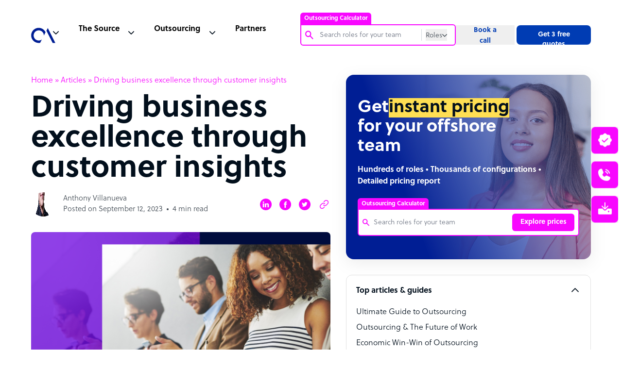

--- FILE ---
content_type: text/html; charset=utf-8
request_url: https://www.google.com/recaptcha/api2/anchor?ar=1&k=6Lc3D5sUAAAAAIiNikzhrkITe5VDNrIr70Sqne1-&co=aHR0cHM6Ly93d3cub3V0c291cmNlYWNjZWxlcmF0b3IuY29tOjQ0Mw..&hl=en&v=PoyoqOPhxBO7pBk68S4YbpHZ&size=invisible&anchor-ms=20000&execute-ms=30000&cb=ue8nu1yzd2s7
body_size: 48592
content:
<!DOCTYPE HTML><html dir="ltr" lang="en"><head><meta http-equiv="Content-Type" content="text/html; charset=UTF-8">
<meta http-equiv="X-UA-Compatible" content="IE=edge">
<title>reCAPTCHA</title>
<style type="text/css">
/* cyrillic-ext */
@font-face {
  font-family: 'Roboto';
  font-style: normal;
  font-weight: 400;
  font-stretch: 100%;
  src: url(//fonts.gstatic.com/s/roboto/v48/KFO7CnqEu92Fr1ME7kSn66aGLdTylUAMa3GUBHMdazTgWw.woff2) format('woff2');
  unicode-range: U+0460-052F, U+1C80-1C8A, U+20B4, U+2DE0-2DFF, U+A640-A69F, U+FE2E-FE2F;
}
/* cyrillic */
@font-face {
  font-family: 'Roboto';
  font-style: normal;
  font-weight: 400;
  font-stretch: 100%;
  src: url(//fonts.gstatic.com/s/roboto/v48/KFO7CnqEu92Fr1ME7kSn66aGLdTylUAMa3iUBHMdazTgWw.woff2) format('woff2');
  unicode-range: U+0301, U+0400-045F, U+0490-0491, U+04B0-04B1, U+2116;
}
/* greek-ext */
@font-face {
  font-family: 'Roboto';
  font-style: normal;
  font-weight: 400;
  font-stretch: 100%;
  src: url(//fonts.gstatic.com/s/roboto/v48/KFO7CnqEu92Fr1ME7kSn66aGLdTylUAMa3CUBHMdazTgWw.woff2) format('woff2');
  unicode-range: U+1F00-1FFF;
}
/* greek */
@font-face {
  font-family: 'Roboto';
  font-style: normal;
  font-weight: 400;
  font-stretch: 100%;
  src: url(//fonts.gstatic.com/s/roboto/v48/KFO7CnqEu92Fr1ME7kSn66aGLdTylUAMa3-UBHMdazTgWw.woff2) format('woff2');
  unicode-range: U+0370-0377, U+037A-037F, U+0384-038A, U+038C, U+038E-03A1, U+03A3-03FF;
}
/* math */
@font-face {
  font-family: 'Roboto';
  font-style: normal;
  font-weight: 400;
  font-stretch: 100%;
  src: url(//fonts.gstatic.com/s/roboto/v48/KFO7CnqEu92Fr1ME7kSn66aGLdTylUAMawCUBHMdazTgWw.woff2) format('woff2');
  unicode-range: U+0302-0303, U+0305, U+0307-0308, U+0310, U+0312, U+0315, U+031A, U+0326-0327, U+032C, U+032F-0330, U+0332-0333, U+0338, U+033A, U+0346, U+034D, U+0391-03A1, U+03A3-03A9, U+03B1-03C9, U+03D1, U+03D5-03D6, U+03F0-03F1, U+03F4-03F5, U+2016-2017, U+2034-2038, U+203C, U+2040, U+2043, U+2047, U+2050, U+2057, U+205F, U+2070-2071, U+2074-208E, U+2090-209C, U+20D0-20DC, U+20E1, U+20E5-20EF, U+2100-2112, U+2114-2115, U+2117-2121, U+2123-214F, U+2190, U+2192, U+2194-21AE, U+21B0-21E5, U+21F1-21F2, U+21F4-2211, U+2213-2214, U+2216-22FF, U+2308-230B, U+2310, U+2319, U+231C-2321, U+2336-237A, U+237C, U+2395, U+239B-23B7, U+23D0, U+23DC-23E1, U+2474-2475, U+25AF, U+25B3, U+25B7, U+25BD, U+25C1, U+25CA, U+25CC, U+25FB, U+266D-266F, U+27C0-27FF, U+2900-2AFF, U+2B0E-2B11, U+2B30-2B4C, U+2BFE, U+3030, U+FF5B, U+FF5D, U+1D400-1D7FF, U+1EE00-1EEFF;
}
/* symbols */
@font-face {
  font-family: 'Roboto';
  font-style: normal;
  font-weight: 400;
  font-stretch: 100%;
  src: url(//fonts.gstatic.com/s/roboto/v48/KFO7CnqEu92Fr1ME7kSn66aGLdTylUAMaxKUBHMdazTgWw.woff2) format('woff2');
  unicode-range: U+0001-000C, U+000E-001F, U+007F-009F, U+20DD-20E0, U+20E2-20E4, U+2150-218F, U+2190, U+2192, U+2194-2199, U+21AF, U+21E6-21F0, U+21F3, U+2218-2219, U+2299, U+22C4-22C6, U+2300-243F, U+2440-244A, U+2460-24FF, U+25A0-27BF, U+2800-28FF, U+2921-2922, U+2981, U+29BF, U+29EB, U+2B00-2BFF, U+4DC0-4DFF, U+FFF9-FFFB, U+10140-1018E, U+10190-1019C, U+101A0, U+101D0-101FD, U+102E0-102FB, U+10E60-10E7E, U+1D2C0-1D2D3, U+1D2E0-1D37F, U+1F000-1F0FF, U+1F100-1F1AD, U+1F1E6-1F1FF, U+1F30D-1F30F, U+1F315, U+1F31C, U+1F31E, U+1F320-1F32C, U+1F336, U+1F378, U+1F37D, U+1F382, U+1F393-1F39F, U+1F3A7-1F3A8, U+1F3AC-1F3AF, U+1F3C2, U+1F3C4-1F3C6, U+1F3CA-1F3CE, U+1F3D4-1F3E0, U+1F3ED, U+1F3F1-1F3F3, U+1F3F5-1F3F7, U+1F408, U+1F415, U+1F41F, U+1F426, U+1F43F, U+1F441-1F442, U+1F444, U+1F446-1F449, U+1F44C-1F44E, U+1F453, U+1F46A, U+1F47D, U+1F4A3, U+1F4B0, U+1F4B3, U+1F4B9, U+1F4BB, U+1F4BF, U+1F4C8-1F4CB, U+1F4D6, U+1F4DA, U+1F4DF, U+1F4E3-1F4E6, U+1F4EA-1F4ED, U+1F4F7, U+1F4F9-1F4FB, U+1F4FD-1F4FE, U+1F503, U+1F507-1F50B, U+1F50D, U+1F512-1F513, U+1F53E-1F54A, U+1F54F-1F5FA, U+1F610, U+1F650-1F67F, U+1F687, U+1F68D, U+1F691, U+1F694, U+1F698, U+1F6AD, U+1F6B2, U+1F6B9-1F6BA, U+1F6BC, U+1F6C6-1F6CF, U+1F6D3-1F6D7, U+1F6E0-1F6EA, U+1F6F0-1F6F3, U+1F6F7-1F6FC, U+1F700-1F7FF, U+1F800-1F80B, U+1F810-1F847, U+1F850-1F859, U+1F860-1F887, U+1F890-1F8AD, U+1F8B0-1F8BB, U+1F8C0-1F8C1, U+1F900-1F90B, U+1F93B, U+1F946, U+1F984, U+1F996, U+1F9E9, U+1FA00-1FA6F, U+1FA70-1FA7C, U+1FA80-1FA89, U+1FA8F-1FAC6, U+1FACE-1FADC, U+1FADF-1FAE9, U+1FAF0-1FAF8, U+1FB00-1FBFF;
}
/* vietnamese */
@font-face {
  font-family: 'Roboto';
  font-style: normal;
  font-weight: 400;
  font-stretch: 100%;
  src: url(//fonts.gstatic.com/s/roboto/v48/KFO7CnqEu92Fr1ME7kSn66aGLdTylUAMa3OUBHMdazTgWw.woff2) format('woff2');
  unicode-range: U+0102-0103, U+0110-0111, U+0128-0129, U+0168-0169, U+01A0-01A1, U+01AF-01B0, U+0300-0301, U+0303-0304, U+0308-0309, U+0323, U+0329, U+1EA0-1EF9, U+20AB;
}
/* latin-ext */
@font-face {
  font-family: 'Roboto';
  font-style: normal;
  font-weight: 400;
  font-stretch: 100%;
  src: url(//fonts.gstatic.com/s/roboto/v48/KFO7CnqEu92Fr1ME7kSn66aGLdTylUAMa3KUBHMdazTgWw.woff2) format('woff2');
  unicode-range: U+0100-02BA, U+02BD-02C5, U+02C7-02CC, U+02CE-02D7, U+02DD-02FF, U+0304, U+0308, U+0329, U+1D00-1DBF, U+1E00-1E9F, U+1EF2-1EFF, U+2020, U+20A0-20AB, U+20AD-20C0, U+2113, U+2C60-2C7F, U+A720-A7FF;
}
/* latin */
@font-face {
  font-family: 'Roboto';
  font-style: normal;
  font-weight: 400;
  font-stretch: 100%;
  src: url(//fonts.gstatic.com/s/roboto/v48/KFO7CnqEu92Fr1ME7kSn66aGLdTylUAMa3yUBHMdazQ.woff2) format('woff2');
  unicode-range: U+0000-00FF, U+0131, U+0152-0153, U+02BB-02BC, U+02C6, U+02DA, U+02DC, U+0304, U+0308, U+0329, U+2000-206F, U+20AC, U+2122, U+2191, U+2193, U+2212, U+2215, U+FEFF, U+FFFD;
}
/* cyrillic-ext */
@font-face {
  font-family: 'Roboto';
  font-style: normal;
  font-weight: 500;
  font-stretch: 100%;
  src: url(//fonts.gstatic.com/s/roboto/v48/KFO7CnqEu92Fr1ME7kSn66aGLdTylUAMa3GUBHMdazTgWw.woff2) format('woff2');
  unicode-range: U+0460-052F, U+1C80-1C8A, U+20B4, U+2DE0-2DFF, U+A640-A69F, U+FE2E-FE2F;
}
/* cyrillic */
@font-face {
  font-family: 'Roboto';
  font-style: normal;
  font-weight: 500;
  font-stretch: 100%;
  src: url(//fonts.gstatic.com/s/roboto/v48/KFO7CnqEu92Fr1ME7kSn66aGLdTylUAMa3iUBHMdazTgWw.woff2) format('woff2');
  unicode-range: U+0301, U+0400-045F, U+0490-0491, U+04B0-04B1, U+2116;
}
/* greek-ext */
@font-face {
  font-family: 'Roboto';
  font-style: normal;
  font-weight: 500;
  font-stretch: 100%;
  src: url(//fonts.gstatic.com/s/roboto/v48/KFO7CnqEu92Fr1ME7kSn66aGLdTylUAMa3CUBHMdazTgWw.woff2) format('woff2');
  unicode-range: U+1F00-1FFF;
}
/* greek */
@font-face {
  font-family: 'Roboto';
  font-style: normal;
  font-weight: 500;
  font-stretch: 100%;
  src: url(//fonts.gstatic.com/s/roboto/v48/KFO7CnqEu92Fr1ME7kSn66aGLdTylUAMa3-UBHMdazTgWw.woff2) format('woff2');
  unicode-range: U+0370-0377, U+037A-037F, U+0384-038A, U+038C, U+038E-03A1, U+03A3-03FF;
}
/* math */
@font-face {
  font-family: 'Roboto';
  font-style: normal;
  font-weight: 500;
  font-stretch: 100%;
  src: url(//fonts.gstatic.com/s/roboto/v48/KFO7CnqEu92Fr1ME7kSn66aGLdTylUAMawCUBHMdazTgWw.woff2) format('woff2');
  unicode-range: U+0302-0303, U+0305, U+0307-0308, U+0310, U+0312, U+0315, U+031A, U+0326-0327, U+032C, U+032F-0330, U+0332-0333, U+0338, U+033A, U+0346, U+034D, U+0391-03A1, U+03A3-03A9, U+03B1-03C9, U+03D1, U+03D5-03D6, U+03F0-03F1, U+03F4-03F5, U+2016-2017, U+2034-2038, U+203C, U+2040, U+2043, U+2047, U+2050, U+2057, U+205F, U+2070-2071, U+2074-208E, U+2090-209C, U+20D0-20DC, U+20E1, U+20E5-20EF, U+2100-2112, U+2114-2115, U+2117-2121, U+2123-214F, U+2190, U+2192, U+2194-21AE, U+21B0-21E5, U+21F1-21F2, U+21F4-2211, U+2213-2214, U+2216-22FF, U+2308-230B, U+2310, U+2319, U+231C-2321, U+2336-237A, U+237C, U+2395, U+239B-23B7, U+23D0, U+23DC-23E1, U+2474-2475, U+25AF, U+25B3, U+25B7, U+25BD, U+25C1, U+25CA, U+25CC, U+25FB, U+266D-266F, U+27C0-27FF, U+2900-2AFF, U+2B0E-2B11, U+2B30-2B4C, U+2BFE, U+3030, U+FF5B, U+FF5D, U+1D400-1D7FF, U+1EE00-1EEFF;
}
/* symbols */
@font-face {
  font-family: 'Roboto';
  font-style: normal;
  font-weight: 500;
  font-stretch: 100%;
  src: url(//fonts.gstatic.com/s/roboto/v48/KFO7CnqEu92Fr1ME7kSn66aGLdTylUAMaxKUBHMdazTgWw.woff2) format('woff2');
  unicode-range: U+0001-000C, U+000E-001F, U+007F-009F, U+20DD-20E0, U+20E2-20E4, U+2150-218F, U+2190, U+2192, U+2194-2199, U+21AF, U+21E6-21F0, U+21F3, U+2218-2219, U+2299, U+22C4-22C6, U+2300-243F, U+2440-244A, U+2460-24FF, U+25A0-27BF, U+2800-28FF, U+2921-2922, U+2981, U+29BF, U+29EB, U+2B00-2BFF, U+4DC0-4DFF, U+FFF9-FFFB, U+10140-1018E, U+10190-1019C, U+101A0, U+101D0-101FD, U+102E0-102FB, U+10E60-10E7E, U+1D2C0-1D2D3, U+1D2E0-1D37F, U+1F000-1F0FF, U+1F100-1F1AD, U+1F1E6-1F1FF, U+1F30D-1F30F, U+1F315, U+1F31C, U+1F31E, U+1F320-1F32C, U+1F336, U+1F378, U+1F37D, U+1F382, U+1F393-1F39F, U+1F3A7-1F3A8, U+1F3AC-1F3AF, U+1F3C2, U+1F3C4-1F3C6, U+1F3CA-1F3CE, U+1F3D4-1F3E0, U+1F3ED, U+1F3F1-1F3F3, U+1F3F5-1F3F7, U+1F408, U+1F415, U+1F41F, U+1F426, U+1F43F, U+1F441-1F442, U+1F444, U+1F446-1F449, U+1F44C-1F44E, U+1F453, U+1F46A, U+1F47D, U+1F4A3, U+1F4B0, U+1F4B3, U+1F4B9, U+1F4BB, U+1F4BF, U+1F4C8-1F4CB, U+1F4D6, U+1F4DA, U+1F4DF, U+1F4E3-1F4E6, U+1F4EA-1F4ED, U+1F4F7, U+1F4F9-1F4FB, U+1F4FD-1F4FE, U+1F503, U+1F507-1F50B, U+1F50D, U+1F512-1F513, U+1F53E-1F54A, U+1F54F-1F5FA, U+1F610, U+1F650-1F67F, U+1F687, U+1F68D, U+1F691, U+1F694, U+1F698, U+1F6AD, U+1F6B2, U+1F6B9-1F6BA, U+1F6BC, U+1F6C6-1F6CF, U+1F6D3-1F6D7, U+1F6E0-1F6EA, U+1F6F0-1F6F3, U+1F6F7-1F6FC, U+1F700-1F7FF, U+1F800-1F80B, U+1F810-1F847, U+1F850-1F859, U+1F860-1F887, U+1F890-1F8AD, U+1F8B0-1F8BB, U+1F8C0-1F8C1, U+1F900-1F90B, U+1F93B, U+1F946, U+1F984, U+1F996, U+1F9E9, U+1FA00-1FA6F, U+1FA70-1FA7C, U+1FA80-1FA89, U+1FA8F-1FAC6, U+1FACE-1FADC, U+1FADF-1FAE9, U+1FAF0-1FAF8, U+1FB00-1FBFF;
}
/* vietnamese */
@font-face {
  font-family: 'Roboto';
  font-style: normal;
  font-weight: 500;
  font-stretch: 100%;
  src: url(//fonts.gstatic.com/s/roboto/v48/KFO7CnqEu92Fr1ME7kSn66aGLdTylUAMa3OUBHMdazTgWw.woff2) format('woff2');
  unicode-range: U+0102-0103, U+0110-0111, U+0128-0129, U+0168-0169, U+01A0-01A1, U+01AF-01B0, U+0300-0301, U+0303-0304, U+0308-0309, U+0323, U+0329, U+1EA0-1EF9, U+20AB;
}
/* latin-ext */
@font-face {
  font-family: 'Roboto';
  font-style: normal;
  font-weight: 500;
  font-stretch: 100%;
  src: url(//fonts.gstatic.com/s/roboto/v48/KFO7CnqEu92Fr1ME7kSn66aGLdTylUAMa3KUBHMdazTgWw.woff2) format('woff2');
  unicode-range: U+0100-02BA, U+02BD-02C5, U+02C7-02CC, U+02CE-02D7, U+02DD-02FF, U+0304, U+0308, U+0329, U+1D00-1DBF, U+1E00-1E9F, U+1EF2-1EFF, U+2020, U+20A0-20AB, U+20AD-20C0, U+2113, U+2C60-2C7F, U+A720-A7FF;
}
/* latin */
@font-face {
  font-family: 'Roboto';
  font-style: normal;
  font-weight: 500;
  font-stretch: 100%;
  src: url(//fonts.gstatic.com/s/roboto/v48/KFO7CnqEu92Fr1ME7kSn66aGLdTylUAMa3yUBHMdazQ.woff2) format('woff2');
  unicode-range: U+0000-00FF, U+0131, U+0152-0153, U+02BB-02BC, U+02C6, U+02DA, U+02DC, U+0304, U+0308, U+0329, U+2000-206F, U+20AC, U+2122, U+2191, U+2193, U+2212, U+2215, U+FEFF, U+FFFD;
}
/* cyrillic-ext */
@font-face {
  font-family: 'Roboto';
  font-style: normal;
  font-weight: 900;
  font-stretch: 100%;
  src: url(//fonts.gstatic.com/s/roboto/v48/KFO7CnqEu92Fr1ME7kSn66aGLdTylUAMa3GUBHMdazTgWw.woff2) format('woff2');
  unicode-range: U+0460-052F, U+1C80-1C8A, U+20B4, U+2DE0-2DFF, U+A640-A69F, U+FE2E-FE2F;
}
/* cyrillic */
@font-face {
  font-family: 'Roboto';
  font-style: normal;
  font-weight: 900;
  font-stretch: 100%;
  src: url(//fonts.gstatic.com/s/roboto/v48/KFO7CnqEu92Fr1ME7kSn66aGLdTylUAMa3iUBHMdazTgWw.woff2) format('woff2');
  unicode-range: U+0301, U+0400-045F, U+0490-0491, U+04B0-04B1, U+2116;
}
/* greek-ext */
@font-face {
  font-family: 'Roboto';
  font-style: normal;
  font-weight: 900;
  font-stretch: 100%;
  src: url(//fonts.gstatic.com/s/roboto/v48/KFO7CnqEu92Fr1ME7kSn66aGLdTylUAMa3CUBHMdazTgWw.woff2) format('woff2');
  unicode-range: U+1F00-1FFF;
}
/* greek */
@font-face {
  font-family: 'Roboto';
  font-style: normal;
  font-weight: 900;
  font-stretch: 100%;
  src: url(//fonts.gstatic.com/s/roboto/v48/KFO7CnqEu92Fr1ME7kSn66aGLdTylUAMa3-UBHMdazTgWw.woff2) format('woff2');
  unicode-range: U+0370-0377, U+037A-037F, U+0384-038A, U+038C, U+038E-03A1, U+03A3-03FF;
}
/* math */
@font-face {
  font-family: 'Roboto';
  font-style: normal;
  font-weight: 900;
  font-stretch: 100%;
  src: url(//fonts.gstatic.com/s/roboto/v48/KFO7CnqEu92Fr1ME7kSn66aGLdTylUAMawCUBHMdazTgWw.woff2) format('woff2');
  unicode-range: U+0302-0303, U+0305, U+0307-0308, U+0310, U+0312, U+0315, U+031A, U+0326-0327, U+032C, U+032F-0330, U+0332-0333, U+0338, U+033A, U+0346, U+034D, U+0391-03A1, U+03A3-03A9, U+03B1-03C9, U+03D1, U+03D5-03D6, U+03F0-03F1, U+03F4-03F5, U+2016-2017, U+2034-2038, U+203C, U+2040, U+2043, U+2047, U+2050, U+2057, U+205F, U+2070-2071, U+2074-208E, U+2090-209C, U+20D0-20DC, U+20E1, U+20E5-20EF, U+2100-2112, U+2114-2115, U+2117-2121, U+2123-214F, U+2190, U+2192, U+2194-21AE, U+21B0-21E5, U+21F1-21F2, U+21F4-2211, U+2213-2214, U+2216-22FF, U+2308-230B, U+2310, U+2319, U+231C-2321, U+2336-237A, U+237C, U+2395, U+239B-23B7, U+23D0, U+23DC-23E1, U+2474-2475, U+25AF, U+25B3, U+25B7, U+25BD, U+25C1, U+25CA, U+25CC, U+25FB, U+266D-266F, U+27C0-27FF, U+2900-2AFF, U+2B0E-2B11, U+2B30-2B4C, U+2BFE, U+3030, U+FF5B, U+FF5D, U+1D400-1D7FF, U+1EE00-1EEFF;
}
/* symbols */
@font-face {
  font-family: 'Roboto';
  font-style: normal;
  font-weight: 900;
  font-stretch: 100%;
  src: url(//fonts.gstatic.com/s/roboto/v48/KFO7CnqEu92Fr1ME7kSn66aGLdTylUAMaxKUBHMdazTgWw.woff2) format('woff2');
  unicode-range: U+0001-000C, U+000E-001F, U+007F-009F, U+20DD-20E0, U+20E2-20E4, U+2150-218F, U+2190, U+2192, U+2194-2199, U+21AF, U+21E6-21F0, U+21F3, U+2218-2219, U+2299, U+22C4-22C6, U+2300-243F, U+2440-244A, U+2460-24FF, U+25A0-27BF, U+2800-28FF, U+2921-2922, U+2981, U+29BF, U+29EB, U+2B00-2BFF, U+4DC0-4DFF, U+FFF9-FFFB, U+10140-1018E, U+10190-1019C, U+101A0, U+101D0-101FD, U+102E0-102FB, U+10E60-10E7E, U+1D2C0-1D2D3, U+1D2E0-1D37F, U+1F000-1F0FF, U+1F100-1F1AD, U+1F1E6-1F1FF, U+1F30D-1F30F, U+1F315, U+1F31C, U+1F31E, U+1F320-1F32C, U+1F336, U+1F378, U+1F37D, U+1F382, U+1F393-1F39F, U+1F3A7-1F3A8, U+1F3AC-1F3AF, U+1F3C2, U+1F3C4-1F3C6, U+1F3CA-1F3CE, U+1F3D4-1F3E0, U+1F3ED, U+1F3F1-1F3F3, U+1F3F5-1F3F7, U+1F408, U+1F415, U+1F41F, U+1F426, U+1F43F, U+1F441-1F442, U+1F444, U+1F446-1F449, U+1F44C-1F44E, U+1F453, U+1F46A, U+1F47D, U+1F4A3, U+1F4B0, U+1F4B3, U+1F4B9, U+1F4BB, U+1F4BF, U+1F4C8-1F4CB, U+1F4D6, U+1F4DA, U+1F4DF, U+1F4E3-1F4E6, U+1F4EA-1F4ED, U+1F4F7, U+1F4F9-1F4FB, U+1F4FD-1F4FE, U+1F503, U+1F507-1F50B, U+1F50D, U+1F512-1F513, U+1F53E-1F54A, U+1F54F-1F5FA, U+1F610, U+1F650-1F67F, U+1F687, U+1F68D, U+1F691, U+1F694, U+1F698, U+1F6AD, U+1F6B2, U+1F6B9-1F6BA, U+1F6BC, U+1F6C6-1F6CF, U+1F6D3-1F6D7, U+1F6E0-1F6EA, U+1F6F0-1F6F3, U+1F6F7-1F6FC, U+1F700-1F7FF, U+1F800-1F80B, U+1F810-1F847, U+1F850-1F859, U+1F860-1F887, U+1F890-1F8AD, U+1F8B0-1F8BB, U+1F8C0-1F8C1, U+1F900-1F90B, U+1F93B, U+1F946, U+1F984, U+1F996, U+1F9E9, U+1FA00-1FA6F, U+1FA70-1FA7C, U+1FA80-1FA89, U+1FA8F-1FAC6, U+1FACE-1FADC, U+1FADF-1FAE9, U+1FAF0-1FAF8, U+1FB00-1FBFF;
}
/* vietnamese */
@font-face {
  font-family: 'Roboto';
  font-style: normal;
  font-weight: 900;
  font-stretch: 100%;
  src: url(//fonts.gstatic.com/s/roboto/v48/KFO7CnqEu92Fr1ME7kSn66aGLdTylUAMa3OUBHMdazTgWw.woff2) format('woff2');
  unicode-range: U+0102-0103, U+0110-0111, U+0128-0129, U+0168-0169, U+01A0-01A1, U+01AF-01B0, U+0300-0301, U+0303-0304, U+0308-0309, U+0323, U+0329, U+1EA0-1EF9, U+20AB;
}
/* latin-ext */
@font-face {
  font-family: 'Roboto';
  font-style: normal;
  font-weight: 900;
  font-stretch: 100%;
  src: url(//fonts.gstatic.com/s/roboto/v48/KFO7CnqEu92Fr1ME7kSn66aGLdTylUAMa3KUBHMdazTgWw.woff2) format('woff2');
  unicode-range: U+0100-02BA, U+02BD-02C5, U+02C7-02CC, U+02CE-02D7, U+02DD-02FF, U+0304, U+0308, U+0329, U+1D00-1DBF, U+1E00-1E9F, U+1EF2-1EFF, U+2020, U+20A0-20AB, U+20AD-20C0, U+2113, U+2C60-2C7F, U+A720-A7FF;
}
/* latin */
@font-face {
  font-family: 'Roboto';
  font-style: normal;
  font-weight: 900;
  font-stretch: 100%;
  src: url(//fonts.gstatic.com/s/roboto/v48/KFO7CnqEu92Fr1ME7kSn66aGLdTylUAMa3yUBHMdazQ.woff2) format('woff2');
  unicode-range: U+0000-00FF, U+0131, U+0152-0153, U+02BB-02BC, U+02C6, U+02DA, U+02DC, U+0304, U+0308, U+0329, U+2000-206F, U+20AC, U+2122, U+2191, U+2193, U+2212, U+2215, U+FEFF, U+FFFD;
}

</style>
<link rel="stylesheet" type="text/css" href="https://www.gstatic.com/recaptcha/releases/PoyoqOPhxBO7pBk68S4YbpHZ/styles__ltr.css">
<script nonce="8BjhXeKoQYj7y4oEbQvG4g" type="text/javascript">window['__recaptcha_api'] = 'https://www.google.com/recaptcha/api2/';</script>
<script type="text/javascript" src="https://www.gstatic.com/recaptcha/releases/PoyoqOPhxBO7pBk68S4YbpHZ/recaptcha__en.js" nonce="8BjhXeKoQYj7y4oEbQvG4g">
      
    </script></head>
<body><div id="rc-anchor-alert" class="rc-anchor-alert"></div>
<input type="hidden" id="recaptcha-token" value="[base64]">
<script type="text/javascript" nonce="8BjhXeKoQYj7y4oEbQvG4g">
      recaptcha.anchor.Main.init("[\x22ainput\x22,[\x22bgdata\x22,\x22\x22,\[base64]/[base64]/[base64]/[base64]/[base64]/[base64]/KGcoTywyNTMsTy5PKSxVRyhPLEMpKTpnKE8sMjUzLEMpLE8pKSxsKSksTykpfSxieT1mdW5jdGlvbihDLE8sdSxsKXtmb3IobD0odT1SKEMpLDApO08+MDtPLS0pbD1sPDw4fFooQyk7ZyhDLHUsbCl9LFVHPWZ1bmN0aW9uKEMsTyl7Qy5pLmxlbmd0aD4xMDQ/[base64]/[base64]/[base64]/[base64]/[base64]/[base64]/[base64]\\u003d\x22,\[base64]\\u003d\\u003d\x22,\x22wpXChMKaSzLDgsOBw4cLw67DnsKaw4hWS0LDm8KPIwHCn8Kkwq50UzxPw7NFBMOnw5DCqMOCH1QSwoQRdsOAwodtCQJAw6ZpUXfDssKpRx/DhmMbY8OLwrrCoMOHw53DqMOyw4lsw5nDqcK2woxCw6zDlcOzwo7CnMO/RhgFw6zCkMOxw4PDvTwfMS1ww5/DjsOEBH/DkW/[base64]/CnEzCosK8CH3DocOzKUhPfUcBPMKPwqfDpU3CncO2w53Ds1XDmcOibQfDhwB/wqN/w75gwrjCjsKcwrkwBMKFdj3Cgj/CnxbChhDDincrw4/DrcKiJCIaw70ZbMO5wqQ0c8OEVXh3dMOKM8OVfcOKwoDCjF3CgEg+BcO0JRjCmsKqwobDr052wqptM8OSI8OPw5zDgQB8w6jDmG5Ww6bCuMKiwqDDhcOUwq3CjVjDmjZXw6HCqRHCs8KuKFgRw7DDrsKLLljCjcKZw5U+CVrDrkrCrsKhwqLCrBE/wqPChybCusOhw60gwoAXw4/Dqg0OOsKlw6jDn0UZC8OPW8K/OR7Dj8KsVjzCs8KNw7M7wrsOIxHCp8OxwrMvccOLwr4vRcOnVcOgP8OoPSZQw4EFwpF/w7HDl2vDvSvCosOPwq3Cr8KhOsKyw6/CphnDpsOGQcOXXU8rGxoaJMKRwqbCghwJw5vClknCoDXCght/wrbDr8KCw6dQImstw6jCvkHDnMK1HFw+w4huf8KRw5scwrJxw5LDvlHDgGtcw4UzwrI5w5XDj8OCwoXDl8KOw403KcKCw4rCmz7DisOFR0PCtUrCj8O9EQ/CucK5anLCksOtwp0RIDoWworDknA7d8OtScOSwqLChSPCmcKeScOywp/DkglnCTXCiRvDqMKJwp1CwqjCgcO6wqLDvxjDssKcw5TCihQ3wq3CiwvDk8KHMCMNCRTDq8OMdhzDmsKTwrcUw4nCjkoyw4Rsw67CtQ/[base64]/CpxDDlsO/w4Ejw6IXw4lRw744wrDDlMKkw7PCisOTLsKtwpQRw7jDpxYPR8OLNsK5wq3DgcKLwr/DsMKzfMKxw7rCqQNdwr5XwptqcALCt0PDrC1UTmIjw71nFcOBbsKyw6lAJsKeMsOVZg42w63CmcKzw6/[base64]/CknrCh8KpPUoNwq5pN1PCmMO/D8OmwqzDtEzClcO7w7cYQAJ8w6zCvcKlw6o9w6XCon3DnjXChEgZw4jCssKww7fDkcOBw6bCjQxRw7Y9TsOFMW7CpmXDvUZcw5sZeHoaAcKfwpRLMAsQfVvCsQPCh8O4BMKcbULCjT0xw5lDw6HCh1Njw5sRaz/[base64]/[base64]/[base64]/DnsO9w7cmGWPDnMOew5FNwodSwpLCriNSw6kGwrLDt0d/wr5xPkPCssKWw51OE2gLwrPCpsOROnAOHsKqw5slw4xqNSJ4c8O3woUsEWA9Zx8Kwp1efcOkw4RvwoZ2w7/DusKaw6ZfZ8KxCk7Dj8OPw5vClMKJw4ZjIcKqQsKVw6rCkR9iI8Kyw7PDksKtw50GwpDDvQ8MZMKHZGc3OcO/w64AGsOseMOTF1TCoC1dOMKpXAbDm8OuKSPCq8KZw5nDt8KLFsOHwpzDiUXCucOxw7rDk2HDk2HCk8OALMKywpoaS0t8wrI+NR4yw5rCl8K+w6DDs8K/w4PCnsKIw7gMRcKmw5vDlMOww5Z7EHHDsl1rKgICw6kKw6x/wqrCm0jDs0MhMFTCnMKaVQrDkSbDq8KYTSjCq8Kaw7rChMKbIEUvD310OMKWw40JDB7Ch2Z2w4LDh1xQw6gvwoPDnsOXIcO8w4nDmMKqA0TCi8OmGsKzwoplwq/Dq8KNFWPDpk4cw5zClBADUsO6bkdyw4DChsORw5TDjMKEKVjCjQ0tC8ONL8K4N8OTw4x5WG7DlMOJwqfCvMO2wrTDiMK8w5UfT8K6wrPDt8KpYS3Cv8OWZMKVw40mwp/CksOVw7dgasOMHsKvwqQ1wp7CmsKKXFnDl8K7w4PDg3s3wogHccKFwrpsA0TDgcKJExxHw4/ChEtgwqnDnQvCvD/[base64]/wqU0SSIdR8Ozw5zCgMKTExFew4/DksKSFVwhfMO8JMOrcwDCkWoMwqLDl8KFw4taGlHDvMKuJ8KKPiTCkDrDl8KvWAgwFR/DocKVwrJ2w58/B8KwCcOgwqrCocKrawFOw6NgUMOyWcKVw5HCtT1ObsKSw4ReNFZcKMKdw7DDmjTDg8OIw6LDiMKWw7HCusO5CMKbRTgaeUnDkMK+w7EUAMKfw6rCij/CscOvw63CtcKmw6PDncKWw6/Dr8KFwowFw5J3w6vCpMKCe3LDt8KWMm9/[base64]/DpVZuw758AsKawrLCocOiw4p8DcKeGARywoPDgcK1QMK7esOeZsKfwr0Iwr3DjXwqw4ArVBs0wpbDqsO2woTCumNVfMODw43DssK/aMOQHcOTBGA6w74XwoLCgMKlw6rDgMO3I8OVwpNuwow1bcO9wrTChQZBT8OTJMOFw449JXDCnVjDu0bCkEbDrsKiw6Ujw5XDhsOUw4h/ChrCiiLDhDtjw6IGc33Cg1fCpcKZw4l/[base64]/XsK1w4FRATrDsFJ3w6TDgjrCqMOJwpAMLlPCjzhgwoE5wqRKEsKSM8OEwrB4w6hYw4oJwptQZWTDkgTCvTvDmkV0w6LDjcKXZsKFw5vCgsK1w6HDgMK7w5zCsMKWw7nDscOHT2l7XXNbwrPCvhRVdsKgGMOCFsKGwoM/wqnDvj5TwrwTwp95woh0a0Jzw44Ae2Y2BsK5E8O6eEUjw6PDtsOUw43Ds1Q/fsOXGBTCrsOANcK7QVHCmMO0wq8+F8OJRcKPw5YIZcKKd8Otw68vwoxKwrHDicO/[base64]/wrg0wqDDjGPDgMOvIcKqQ8KOOcOwwqU5w4ItLH8UEHt5wrk4w5kbw7EbYQPDgsKGfsK6w45+wpTCv8KDw4HCjHxEwprCi8KQJsKKwqvDvsKCUE/DiEXDssO6w6LDu8K+U8KIBn3Cg8KLwrjDsDrCisOvCxjClMKFUmRlw6dpw6rClGXDv0bCjcKBw5wYL2TDnmnDicKYZsObdcOrdsOcfzbDon9swr9yYMOBRTl1YSgZwovCnMOEJmrDg8Orwr/[base64]/ZsOKw5vCqsKgwqYiF8OEUWknwo8lwpbCul7DvcOHw74twr7DqMOONsKfG8OQQQlew6RzATXDmcK5IExSwqfCncOWd8OrB0/[base64]/DlMOULcKXwqN/wqvDt8K/wpdOwr3CkMKFwo98w5Jsw5XDpcOSw47CtQTDtSzDncOmfTLCvcKDKsOSw7LCpBLDrMObw65DUcO/w7c5HMKafcO6w5RLK8KGw5HCiMOpeDvDrVLDk3MawpAlXXt/FzHDl2LCncOdWClXw4RPwrYxw4vCuMOnw5tUFcK1wqp3wqEfw63Cvg7CunzCs8Kpw7DDrlDCnMOnwp/CpTDDh8OAScKgNx/CmizCvEbDpMOXdHdEwpfDh8OFw6ZaCFdBwo3DlX7DncKEYAvCusOYw43DosKawqzCmMKAwrQRwpbCh0XCgSvChl/DssKDABTDisKQH8OeVMOiN3Nyw5DCvULDhistw7vCiMOewr1yN8OmAwJ0U8Kyw7ZtwqLDnMO8RsKRZBRhwpHDhGLDsXcAKTvDscO7wq5nw5J0wp/Cg1HClcOAfsOAwoINK8OfIMKCw6fDp0EwOMOBb3rCoUvDhR0zBsOOw5fDsW0CcMKfwodkOcOHTjjCucKBMMKDV8O+CQTCgMO+GcOMNXwCQE7DncKfH8Kww45SAVM1w4ATRMO6w7jDu8OHa8KwwpZQMGHCtkbChGZIKMKgHMOMw4rDtT7Do8KKE8OWO3jCvMO4CE0LRB/ChDLDi8ODw6vDqAjDr0Fhw7FvXwA/Inlxe8KbwpDDuEDCiGLCqcOow600w51TwpQ/OMO4f8ORwrhnITVLUXXDuVU5PsOVwpZEwpzCrMOhX8KIwoTCn8OUwpbCk8OyOMKiwqpVcMKZwoPCqsONwrXDtMOjw6wZB8KZacOzw4rDj8Kawo5qwrrDpcOYTDkJGyJ4w6lcQXgfw5A7w7EATVLDgcKPw4Jyw5IDbhXDgcOWVQ/CqyQoworCtcKedRHDgyUzwq/DvsK/w5nDksKTwrILwqZdXGwgNsOew5fDtw/CnUNMWiHDhsOBfsOSwpzDusKCw4TChsKPw6/Chy4Bw5xQGcKkF8O/wobChD0Cwr0HEcKyE8O8wozDjsOEwokAIcKZwoxIK8KoTlRCw6TCjMK+wpbDhFdkQkkwFcKYwq/Dpz5EwqcYT8OgwphuXcK2w6TDvGgVw50cwrEjwocuwozCsU7CjsKjGwvCjmnDjsOyFG7CicK2aT3CpcOzeV07w5LCt3/Dj8OPbcKaZz/CgsKQw73DksK8woTDtnQQdF5+YcKzMHl2wqZ/[base64]/Dk8OowqN0w7wTwobCmWnDkmsvIsKIw5rCm8KYd0l0asK/w45rwobDgl3CmsKha2ccw5M8wq08e8KDTgoVYMOlcMOdw5bCsyZHwqpxwojDh3o5woJ/w6PDpsK1asKPw6nDsXFiw7dSLD47w4vDrMKIw6DCkMK/eVjCoEfClMKPeiIAMzvDq8OAPcO+fypsJiYwCGHDmsOzH3EhB0wywoTDvCTCpsKpw4RAwrDCkUgSwos8wrYtR37Dp8OMN8OUwoTDhcKaXcO9QMOyARt/[base64]/DoGvCjAcrYsO4TCvCmsKoOMOEW2rCusKeLMO/bgfDucOmcCjDij3DiMOuK8K0KRHDmcK5ZGM1Y19iUMOmEyAYw4p+WMKrw4J8w4/CkFAMwq/DjsKgw4bDrsOKK8OQKzw0PEkjUS/CvcOCHmhXKsKZd1zCiMKwwqHDqGAfw6vDisOHThNdwoISP8OPWcK9QxvCocK2wph3LH/Dj8OvGcKewohgworDlgfDpj/[base64]/Ds8KCw6dsH0bDm1/Dm3fDjsKVwq7DhMO4w7MnGkLCqnXCi0l4AMKJw7/DrzXCik3CnUNbN8OAwrVzKQcuH8K3woA0w4jCncOKw5dewqDDjhYVwqHCpTDCkMKvwqsJeE/Cv3HChXnCohLDrsO4woJyw6LCj39wLsKRRT7DpDJbJgLCtQ3Du8Ohw6fCocOUwqfDowfCrVoSQsO9wrrCicO3QMK/w7N2wr/DnMKVwrQLwpgUw6QPOcO/wqlud8O+wrU0w71EfcKPw5Q0w4fCkntmwpzDpcKLU3LCjxZLGT/CpsOBTcOSw6fCs8OqwqkzJW3CvsO0w7/[base64]/wpt+SCctwqJrKBZqw6wWaMOPXgBuwojDscK/[base64]/[base64]/CjyhaBwLDpMOERy4bHMKeOCFLwozDtR/CqMKHCFXCvsOjJcO1w5HCmsOnw7nDlMKwwqnCk29Mwr99HMKpw4kowo54woDCnBjDj8OBLwPCtcKVbV3DgcOMeF1ZFMOwY8O0wovChMOJw5PDmmc8Jw3DisKMwpw5wrfDpm/[base64]/N8KnwqHDhSHDm8OqO8OpBmJLF8O8WcOlRzY8W8KMN8KRwpnDm8KBworDuVQYw4hbwqXDpsOXPcKfecKvP8OlNcOPV8K0w4PDvUzCqk/DnHdsDcOUw53Cu8OSw77DvsKYUsO6wpjCvWdnLWXCuivCmD8NPsKkw6DDmxLDs0AOHsOLwrVBwrw1RAnClgguTcKmw57CnMO8wp0ZbsK1H8O7w7REwq18wo3DpsK/w44YHUfDosKtwq8jw4AvH8O5J8K3worDrlIjV8OHL8KUw57DvsOFRB1mw6HDuSLDnnbCiEk/[base64]/CtsOjwp0tw5DCqSTDt8K3LH/DtSdKw6HCgsKow5gfw7hUPcOCQ018YXNpOsOYP8KvwqxLbDHCgcOLQijCtMOOwojDlcKwwq4EYMKIG8OxLMOcdmwUw7g2HAPCk8KQw6Avw4cBbyB2wqHCvTrDncOCw59UwoR1QMOsMcK+woobw50vwrjCiTvDkMKabiBpwrXDgk3CmCjCqmnDgxbDng7CoMO/woFHdsODf1VnAcKmcsKyHT5bCw7CgRTCtcOJw5LChHEJwoxnFFscwpdLwqgPwofCmnrCrmRJw5EmbHDCs8K7w6zCs8OYEn91YsKxHFUowq1vcsOVe8OTe8KAwpBxw5zCgcKlw54Aw6pxRsOVw5PCplnDhi5Kw4PClcOeF8K/wopUL3bDkwfCu8OMQcO7NsKEa1zCkEogTMKDw4jCksORwr1qw5rCg8KhB8O2PnxiAMO+SytlXXXCnsKfw5EtwrTDryDDlsKDY8KKw5AcR8KFw4/[base64]/Di8OwBcOGw4xDPxLCiMOHLwIsw4RHRsK/[base64]/Cjh5fCg1+RxbCi1jCgiHDplTDnggQYRARbcKGCGLCpD7CunHDpcK9w6HDhsOHcMK7wpIeEMO8FsOiw47CnUDCh09kZ8Kiw6YCXSUSWSQxY8OdQDfDgcO3w7UBwodZwoZJCS/[base64]/w5/CtsOYfzRgw4BWeMKBXkTDvsKBwpVuAsOGf1rDlsKyCsKbK3QST8KLMxQZHRQowovDtsO+CsOWwpFqOgfCoGzClcK4Vl8jwqQ2DMOWADfDkMK6fDRAw7TDn8KzcBIhaMK+wrYNajlGOMOjQXrCrAjDiTxZARvDjSchw6dTwooRETFQdm7DisOHwotHXsOoOSR/JMK6JXlBwrkSwqjDj2pUXWjDjzPDn8KoFMKTwpTDv1dVYcOlwqJcb8KDAD7DlHcKHG8JPwDCqcOmw5vDt8Kowr/DiMOwAsK9ckgrw7rCpk1lwoIwXcKRXm/CrcOswpDCnMO/[base64]/[base64]/CMKMwqMxw7nDmsOJw6tSM8OWGMOmw5PCvDZ3AhnDhwXCp3DDnsKIWcO/[base64]/[base64]/IHvCpkQBAcOzLEbCvMOPIMOgfBBlfEzDnsO9Z0BZw77ChjfDicOFZ1nCvsOYFnoywpJkwpEAwq0rw5NyHsOcBGnDrMKzC8OvKnNHwrnDhSvCk8OLwoEdw7FYd8OTw5Qzw6dywrrCpsOxwqs/TXUswqvCkMOgcsKkIT/CjAlZwp7CpsKPw7URKjpvw73DhMOvcg5+wqrDvsO2f8OLwrnDsm9cJk7CocOCLMKqwonDqXvDl8K/wrnDisOVSlgiW8K2wrZ1wp/[base64]/czl0dk3CtMONw7c4dsKLFWMGw7o/[base64]/Cr8O9eHDCpAAewocOGcKnw6DDu0vCiMKsYFnDv8KcQCPDi8OFIlbCjyXDnDs9W8KCw7omwrXDjyrCpcKuwoHDocKiUcOpw6g1wqPDnsKXwoNYw7XDtcKPZcOZwpU1Z8O9IxlQw67DhcK7wr0TT3PDgn/DtDQQJ3xKw7HCpcK/wqPCssKWCMK/w4PDiRZlJcKAwrFqwq7Cq8KYBRPCjsKnw7HCjysrw6XCpkdvwo0ZN8KkwqINX8OECsK6H8OWPsOkw6zDjD/CmcKtTnI+OkLDrsOuZ8KjM2UZbRBVw4x4w6xJVcOGwpE4QkhYI8OkHMOew5HDpgPCqMO/woPCsi3Dmz/Di8KRIsOMw59vUsKdQcKtMxDDicOFwrPDpXt5wqzDj8KbAR3DusK2wpPCqQnDhsO2SUAaw7ZtK8O/[base64]/DiEcQMMOnWm1UwqTDmMKmw7tbwo/Cq8KER8OQw6jDjBPCj8OpCsOMwqnDhFvCrVHCgcOcw60wwo7Dil3CiMOTS8O1G0zDksO5PcKrOMODwoUOw6gww5YGfG/Crk3CnQ3CucOyCklXIw/[base64]/wpLDgcKRO3ZJw54ACsKjw7kXwo3DmGDCoirDsinDoF8aw5xBL0vDt0DDhcOvwplEaALDncKVQCMowqHDscKJw5vDizZBW8KEwq9Kw6scPMOTF8OVScKvwo8QNcOwWsKvTMOZw53CocK5eD8cXD91CiV0wqpnwrHDksK9ZMOFQC7DiMKMPFU/X8OGDsO5w7fCk8KwezZ9w6fCjS/[base64]/CrsOLV31swrccSsKfA8Kawodrw7Y1KsKHw49PwoczwoXDpcO2PBlcA8O3OTbCvyHCusOswpIfwr4Ywp0Vw4zDl8KKw5nClFzDhTPDncOccsKrOB9UWUXDv0jChMKOEmFyZTBUfm/CqjNxaVMCw7zCnsKNOMONOCA/[base64]/Z8OhwppSJMONw5QOacOdw6Y/DG41Gyd9worClywQaHDCkWcNAMKTdigsPl5AfBFZI8Oow4fDuMKlw6p0w6QpbMKgPcORwqRFw6DDoMOkKwkOOQ/DuMOow615asObwonCpkl0w4rDpjrCtcKnEMKuw7lnARNvKDgdwrJCfwTDvsKNPsOzeMKpQMKRwp/DqsOtd1BCNB/ClsOMTXrCsn/DmlELw7tLW8OqwppYw4LCrlVhw5rDisKBwqpcJMKVwprDg1bDvcK6w514PC1PwpDCk8OiwrHCnjYpcU0PKGHCh8KJwq7DosOWwo5Lw5oFw4/[base64]/[base64]/DiGzCusOoZcKzwrYPdXRTCwnDvBZ4VFLCjy8Gw448RXhxLMOHwr3DhMOww7TCi0bDqkTCrlBSZsOVUsKewpoDF0HCmU10wptWwqTCrmR2wq3Dl3PDtGxYGjrDqzDDgGRZw5Ahf8KdI8KIL2fCuMOPwrnCs8OSwr/Dg8OwG8K7IMO3w55/wp/Dp8KTwoIRwpzDhsKREmfCtU4Cwr7DkArCk27ChMKwwqQJwqvCvWLCtQVEd8OYw7fCgsOjAwHCkcORwpoew4/[base64]/CscOPw6bCl8K3wqYzA8O5QMOIw4Yew5DDt2NtYSpqF8OHcn7DoMKOeCMvw6HDgsOaw4tAPQ7CjAPCjMOiKMOIdxrCnztrw6oJKVnDoMOVcsKTMAZTfcKFNEVUwqguw7vCtMObazDCgHJLw4PDi8OPwqMpwpzDnMO/wpfDm2vDvxtJworCvcOewq8aHTxpwqJLw7gQwqDCoHZ4KlnCkzPCii1sPF8qbsORGHwXwqMyaRh8WALDg14nw4rDrcKew4R0QCXDu3IJwpIxw5/CtylIXsKFVjVzwptBL8OTw7ggw4jCknk1wqTDpcOmZwHCtSvDhWRwwqxgAMKYw6IhwqPDu8Odw57CuyRrSsKydMOyHwXCnBfDvMKpwq5Db8Olw48bEcOdwp1qwp5dL8K6AHrDt2HCoMKlIgAYw4ssOwXCmg9Aw57Ci8KdYcKgH8OXPMKywpHCpMKJwpMGw6hTS1/DhkQlEWNiw6dIbcKMwr1TwqPDrhczJ8OzH3gddMO0w5fCtjNKwopQC3zDhxHCtAfChmnDpcK0VsK5wqkvFCJHw7R/w6pXwqBlVHnCisODWgfDjmNdLMKcwrrCvQdYFlTDvznDnsK/wrRxw5cydCQgTcOCwoIWw55KwpItVUE/E8Obw79PwrLDqcOIAsKJdnlRKcO7Hkk+eg7DscKOIcO1N8KwaMOfw4HDiMOmw5AdwqMQwqfDkTdKcXEhwr3DvMKcw6lFw5tpekIEw6nCr2/[base64]/Cg8OGGsOnw7DCoDlvPE3DgnDDssO7MVbDusO1AS5DEcOEwr4BNWvDmV3CnxjDh8KSAmLDs8KKwqY6FQAdCgbDoAPCkcKiABhhw41/IgHDosK7w7R9w5QfUcKewpEkwrLCnsOiw4Q9agJrVRrChcKAEhPCksO2w7XCocK6w7Q2CsOtXnV3cR3DssO1wrRIEWLCosKYwrBFIjM7wpMtEG/CpBfCrhZCw6HDqDfDo8KUFMKiw7sLw6c0BxY1SwR5w4vDjE5qwrrDp1/[base64]/w5wdw6/[base64]/CuMOnJk1wwpTDgcKbwpo0UcOmHG1vJcKwOMKiwo/[base64]/[base64]/CrcO7aWs9AMKFOcKfARc5fMOPPMORWMOrIsO8T1UfGl4+X8OyAB0KYznDvWhsw4dfZ1lAX8KuQGLCvF4Hw790wqRudm1Kw7zCtcKGW0MvwrxTw5Nnw6zDpjrDo0jCqcKJeB3CqUjCg8Ogf8Klw4IVIsKkAwXDqcOAw5/DhmXDiXrDsUEPwqXCjFzDmMOiScOuf2JLHnHCsMKtwqRbw7p/w7J1w5PDucKJT8KtbcKbw7N8cBVNVMO/EXk4wrIlBUAbwqIhwq1yewAfBTdWwrvDtnrCn3jDusOzwqE+w5rCqkPDr8OLcFbCpmpQwrrCphtlaj3Dngp/w6fDowINwonCv8Ksw5jDvBvCuDnChHlUQxotwovCijgawrDCusOgwoXDvVwuwrkiDivCg3lkwpHDqMOgDH7ClsKqQAnCnTDCnsOdw5bCh8KswoLDkcOHTG7CqMKiEg4pPMK0wo/Dmxg8E3ARR8KBHsKdZGTDlV/CpMOcIH7DnsKlbsOwd8K5w6RCX8OQTsO4OGFfFMKqwpVqQnzDhcOlSMOmEsOhdGnChMKLwofCr8OWa3/CtSxRwpR4w4bDt8K9w4J5wo1Yw4/CtsOKwrEdw6Qjw5Nfw63CgsKewprDgwnClMOyICLDglnCvwXDvy/Cu8OoLcOONMOmw5vCssKiQRTCi8Onw6cYMGHClsOgZ8KINMKAdsOzcxPCqAjDrFrDki8JPWowVEMKw5spw4zCgTnDo8KsY201GxfDmMKzw6c7w5deVFrCqMOowr7Dq8OYw73CpiHDo8ORw6s8wrTDvsKuwrlDJx/DrsKnRMKJO8KEb8K1DMK6bMKhbTpFJzTCj1zCkMOJYXvCj8KLw53CtsOLw7DClDPCsRQaw4jCunMxXCPDkmw9w7HChVnDiRMYQFXDjhd1VsKiwqECe2fCicOABMOEwrDCt8Klwr/[base64]/JMKvw7kjAR9Kwr5mw6vCs8K7wolEw5l/Oks0IirCgMKEQMKgw53ClsKbw7FNwqUjBsK3BX3CsMKVw6zCs8KEwowoNsKSdRzCvMKKwpfDilh/D8KeAwzDglbCocK2CHgiw4RiC8Ozw4bCvEAoU1pmw47Csg/Ci8OUw6XDojzCt8O/Bg3DrFISw712w4jCtXfCtcO4wpLCpMOPWF4BUMOVFE5tw4TCrsO/ODshwr8/worCj8K5Y1ZkDcOrwoEhJ8OcDi8Hwp/DrsOZwqgwRMOdWsOCwrs/w59eQsOww5xswprCvsObR0DCjsKdwpliwo58wpLCkMKtK19mHsOTDcKZGHTDuVvChsKRwoI/wqVmwrfCkEwLTnvClsKrwqTDmMK4w47Chx8YH20Rw40ow4zCvHVxCXbDtVXDoMOQw6bCiy/DmsOCV2fCjsKJHQ7CjcOTw40cZMO3w5jCnwnDncOyNMOKUMOZwp/[base64]/[base64]/Ct8OwwqLCmTh6ccKWwoh5w4FQw55lennCoC0oLjvCq8KEwpXCnH8bw7ogw5x3wpjCnMOWZ8K0M3PDgcKow63DkcO3FsKtaR7ClCNJZMKlC1daw6XDuH/DusOFwr5QCVgkw4sJw4rCvsKEwrrCjcKJw5YpBsOww5JEw5jDqsOpSMKVwp4PVXHCghLCvMK7wp/DoCo+wotHTcOWwpHClsKxH8Okw6Z5w4PChA4pBw5UB2tqbQTCncOww6MCdkbDv8KWbCLCkjNtwpHDgsOZwpnDvcKzXwdjJAh/[base64]/[base64]/[base64]/wqRHB8Osw4nDhcODGngDw4jDnH7CmMOwRU3DksOjworCkMOBwrPCnUbDi8KHwpvCoGwdKVUMTw1wJMKjIU0xNgIkK1PCjXfDqx8rw7/Dgg48A8O8w589wrHCqhXCnlHDp8Kmwr9IKk5wFMOYVhPCocOdHxvDtcOww7l1wppyN8Onw5Jmf8OxRSl6ccOxwpXDqihDw7XCiyfDpGzCtFbDv8OiwpJKw6XCvRjDhXRFw7c7wr/DpcOnwpovaFTDs8K1dD92dFlDwr5CFFnCnsOgdcKxBH9OwqJ+wpFrPsOTbcOww4HDq8Kkw47DvwcmdsOJAXjCgDlmPxNawpN0TjMACMONbkJLfnB2UltHYFU5NsO1PAEGwo/DhkjCt8Kcw5cGwqTDogLDpmNBTsKTw5zCvBgaF8KnEVfCg8Krwq8Bw4/Djl88worCm8OUwrLDvsO3EsKxwqrDo01DP8OBwrVqwr4jwoRFEW8UB1ElGsK6woTDt8KEL8OvwrHCl0BYw7/[base64]/DmsKFdsOWCMOoGh1qA8OKw7jCjwVewrzDskATw55Fw5XDphxAdsOZD8KVQ8ORbsO+w7M+JMO/[base64]/DisOcw4B3wqR2w71pMB7Cq3vDpAbDusOQbRMXaMOvUGkjfxzDlEwLPhDCpW9HM8OQwoIYPDpTbg3DpcKHMltjwrzDiSPDh8KQw5ASEmXDrcOMJH/DnRMAcMKGUUQMw63DrjLDjMKWw4RWw5g/I8OkfV/[base64]/Dg8Ksw5ATDcOmZh/DmhN9wqM/cMK+LSxNRMOvwopsD1bChTPCiF/Cjw3DllpIwodXw4TDgDnDlwZPw7Qvw4DDsxPCosOxXFvCk3PCs8OywpLDhcK9HE/Dn8Khw6gDwp3DosKpw4rDiDV0L3csw7FMwqUKURTChz48wrfDssOhKmkiLcOBw7vCi3caw6d6TcO7wrwqakzDqE3DjMOGe8KydEVVD8KNwrh2woLCpTs3ETo6XX1hwpLCukwGw71uwp9JFk/[base64]/EGo6BQxGH8OGdsObFMKdPMKaw7ooXMOmEMOpf2/[base64]/[base64]/wqLDpsOAwq/DpsO0w43Dt0/CisORc8OaKEXCi8OjL8Ofw5E+HRx2CcOyAMKUYihaK23CnMOFwobCs8O3w5odw78/[base64]/Dp8K6wqPDthhXwroUw5xJwqPCj8OFUgBialnDssOmHzfCh8KUw77DqXsuw5HDo0vDg8KKwrLChAjCgmk2HnMwwo3CrWfChnpOdcOzwoZjNyXDuxolR8KRw6HDvGd4w4XCkcOpdBHCv0fDhcKuT8OdT2LDiMOHMj4qQXcPXDNRwqvCjC/[base64]/CkAIiC8KsccKSwpoVw5tXDFvCk007w5piIMKlM1NNw6QkwrNowoF9w4XDiMOfw63DksKjwr4Kw4Jqw7vDrcKsaz/[base64]/DoWTCt8KPw4HCk8OiBMKJwoXDncOdJnvCi0DClGjCjMOlecOaw5XCucOhwrPDssKQXmZrw7ULwr7Dj25qworDpsO+w6UDw4xWwrbCtcKFeQfDsX/DscOEwqN2w64YQsKaw5jCkhPDqMObw6bDmcOXeBvCrcOLw77DjgzCkcKYVFrCuHMAw4XCo8ONwplmF8O7w6nClDxiw6tTw5HCssOpU8OsCx7CjsOOeFTDr1dIwoTCrTQtwqh0w6MkVHLDpndJw4dewpJowqlTwpMlwr07CRDCi0zCscOew5/ClcKlw6o9w6h3w7Nmw4nCs8OpAxIjwrZgwqgIw7XCqQjCr8K2SsKFCQHCvzZsLMOwRA0HZMKLwpfCpzfCjClRw75JwpDDpcKWwr8QEcKXw6l8w5JOCR9Xw5BhcyECw67DjlLDqMOmHsKEG8O/DDA7Gws2wpTCqsOFw6d6VcKnw7diw6AXw73DvcOCKywrAH7ClsOjw73Cv13DjMO2YMKrBsOodDDCl8KVWMO3G8KtRynDlzIFdXjCgMOAMMK/w4PDs8K9asOiw5sMwrxYwpjDpTpTWVDDuUvCvBNxMsOHKsKvUcO0bMKpMsKBw6giw6TCjnXCm8OAZcKSw6DCrH3CkMOCw50wZFYiw6wdwrnCoSbCgAzCgRcXVsOLMMKLw4dSCcO8w5tjFRXDvUdmw6rDtnbDgTgnDhPCm8OCPsOkYMKhw7UCwoIIXMOlaj9gw5/[base64]/ChcKASMK0aMKhKA3DoMKqwrpxw6F3w7kiZsKuw5lzwpfCksKdEsK/MkXCssKVwqTDusKZcMOpCcKFw4UJwoZGREIYw4zDk8KAwpHDhjHCgsOtw6wmw7HDsGnCsjlwOcOrw7HDljxxFG3CmQASFcK2PcKsOMOHH1zDhE5bwrfClcKhJ27CvTcvZsOzNcKCwq4cT1/DrQxKwrTCtTRHwobCkBMFDsKGZsOgTmHCscKrwoTDoRLChGp2IcKvw4XCgMOUUGvCpMK6fMOsw74lJFTCgi50w4bDilUPw6pPwoRAwq3CncKmwrvCryAIwo/DuQs2HcKJACA/UcKkXxNWwqQew7AzIDXDlnrDkcOew4Njw5XDq8OXw6x2w6x1w652w6XCqsKSSMOEBR9qDTrCs8Kjwr8uwq3DtMKmwqk1fhAWW3ESwpsRcMO4wq0yaMOZNyJGwonDq8O/[base64]/[base64]/Dn8OpwpvDl8OcecO/Y3ZSw6kpw7AkwoXDtcO6wq42VlfClMKCw6d4TAsdw44ib8KNTQzCiXJ4\x22],null,[\x22conf\x22,null,\x226Lc3D5sUAAAAAIiNikzhrkITe5VDNrIr70Sqne1-\x22,0,null,null,null,1,[21,125,63,73,95,87,41,43,42,83,102,105,109,121],[1017145,971],0,null,null,null,null,0,null,0,null,700,1,null,0,\[base64]/76lBhnEnQkZnOKMAhmv8xEZ\x22,0,0,null,null,1,null,0,0,null,null,null,0],\x22https://www.outsourceaccelerator.com:443\x22,null,[3,1,1],null,null,null,1,3600,[\x22https://www.google.com/intl/en/policies/privacy/\x22,\x22https://www.google.com/intl/en/policies/terms/\x22],\x22e43sFsKcAAxvf0yzhbwrGbE5OjkzjjLtsJpuIIwjDgQ\\u003d\x22,1,0,null,1,1768988234513,0,0,[125],null,[245,231],\x22RC-3XVs-IXEXwItmw\x22,null,null,null,null,null,\x220dAFcWeA4KOAnMuBADKjeShz9b_IapLUzaqzACWdZmDAw3gI1fD5qUsqdjazPWIq-aF5FdjLA0PXsOPaFiumtTq6oxnJxtwUMkKA\x22,1769071034574]");
    </script></body></html>

--- FILE ---
content_type: text/javascript; charset=utf-8
request_url: https://api.getdrip.com/client/events/visit?drip_account_id=3318349&referrer=&url=https%3A%2F%2Fwww.outsourceaccelerator.com%2Farticles%2Fcustomer-insights%2F&domain=www.outsourceaccelerator.com&time_zone=UTC&enable_third_party_cookies=f&callback=Drip_999701858
body_size: -182
content:
Drip_999701858({ success: true, visitor_uuid: "77389d4a429a4a788d1a9565390d922a" });

--- FILE ---
content_type: image/svg+xml
request_url: https://www.outsourceaccelerator.com/wp-content/themes/oav3/assets/img/icons/about-us-play-circle-blue.svg
body_size: 9608
content:
<?xml version="1.0" encoding="UTF-8" standalone="no"?>
<svg
   xmlns:dc="http://purl.org/dc/elements/1.1/"
   xmlns:cc="http://creativecommons.org/ns#"
   xmlns:rdf="http://www.w3.org/1999/02/22-rdf-syntax-ns#"
   xmlns:svg="http://www.w3.org/2000/svg"
   xmlns="http://www.w3.org/2000/svg"
   xmlns:sodipodi="http://sodipodi.sourceforge.net/DTD/sodipodi-0.dtd"
   xmlns:inkscape="http://www.inkscape.org/namespaces/inkscape"
   width="17"
   height="17"
   viewBox="0 0 17 17"
   fill="none"
   version="1.1"
   id="svg4"
   sodipodi:docname="about-us-play-circle-blue.svg"
   inkscape:version="1.0.2-2 (e86c870879, 2021-01-15)">
  <metadata
     id="metadata10">
    <rdf:RDF>
      <cc:Work
         rdf:about="">
        <dc:format>image/svg+xml</dc:format>
        <dc:type
           rdf:resource="http://purl.org/dc/dcmitype/StillImage" />
        <dc:title></dc:title>
      </cc:Work>
    </rdf:RDF>
  </metadata>
  <defs
     id="defs8" />
  <sodipodi:namedview
     pagecolor="#ffffff"
     bordercolor="#666666"
     borderopacity="1"
     objecttolerance="10"
     gridtolerance="10"
     guidetolerance="10"
     inkscape:pageopacity="0"
     inkscape:pageshadow="2"
     inkscape:window-width="1920"
     inkscape:window-height="1137"
     id="namedview6"
     showgrid="false"
     inkscape:zoom="22.627417"
     inkscape:cx="7.688169"
     inkscape:cy="5.690424"
     inkscape:window-x="-8"
     inkscape:window-y="-8"
     inkscape:window-maximized="1"
     inkscape:current-layer="svg4" />
  <path
     d="M7.67022 11.572L11.4202 9.07202C11.5143 9.00925 11.5916 8.92419 11.645 8.8244C11.6984 8.72461 11.7263 8.61318 11.7263 8.5C11.7263 8.38682 11.6984 8.27539 11.645 8.1756C11.5916 8.07581 11.5143 7.99075 11.4202 7.92798L7.67022 5.42801C7.5667 5.35886 7.44635 5.31914 7.32201 5.31307C7.19767 5.307 7.07402 5.33483 6.96426 5.39356C6.85451 5.4523 6.76277 5.53975 6.69884 5.64657C6.63492 5.75339 6.60121 5.87557 6.60132 6.00005M7.67022 11.572L6.60132 6.00005M7.67022 11.572C7.5667 11.6411 7.44635 11.6809 7.32201 11.6869C7.19767 11.693 7.07402 11.6652 6.96426 11.6064C6.85451 11.5477 6.76277 11.4602 6.69884 11.3534C6.63492 11.2466 6.60121 11.1244 6.60132 10.9999M7.67022 11.572L6.60132 6.00005M6.60132 6.00005V6H6.66382L6.60132 6.00005ZM6.60132 6.00005V10.9999M6.60132 10.9999L6.66382 11H6.60132V10.9999ZM4.05954 1.79628C5.3854 0.910364 6.94419 0.437507 8.53878 0.4375C10.6763 0.43998 12.7256 1.29022 14.2371 2.8017C15.7486 4.31319 16.5989 6.3625 16.6013 8.50007C16.6013 10.0947 16.1285 11.6534 15.2425 12.9793C14.3566 14.3052 13.0974 15.3385 11.6242 15.9488C10.151 16.559 8.52988 16.7187 6.96591 16.4076C5.40193 16.0965 3.96533 15.3286 2.83777 14.201C1.71021 13.0735 0.942334 11.6369 0.631241 10.0729C0.320147 8.50894 0.479812 6.88784 1.09004 5.41461C1.70027 3.94139 2.73367 2.6822 4.05954 1.79628Z"
     fill="#003CB3"
     stroke="#001E94"
     stroke-width="0.125"
     id="path2" />
  <path
     style="fill:#ffffff;stroke-width:0.0115646"
     d="m 7.0892965,11.717762 c -0.2010041,-0.05903 -0.3742093,-0.202209 -0.4633531,-0.383037 -0.088471,-0.179464 -0.082264,0.03431 -0.082264,-2.8331897 0,-2.8637301 -0.00608,-2.6509532 0.080873,-2.8322761 0.037513,-0.078229 0.065216,-0.1156437 0.1416911,-0.1913586 0.1538522,-0.1523231 0.3078975,-0.2175488 0.51717,-0.2189793 0.1222566,-8.357e-4 0.2031506,0.015501 0.3064626,0.06189 0.038163,0.017136 0.9358673,0.6088905 1.9948979,1.3150099 2.053219,1.3690044 2.009256,1.3378051 2.097669,1.4886708 0.123802,0.2112524 0.130895,0.4854005 0.01838,0.7102095 -0.09348,0.1867689 0.01999,0.1048614 -2.1330576,1.5397125 -1.6236165,1.082023 -1.9684686,1.307368 -2.0357075,1.330245 -0.1116419,0.03798 -0.3354753,0.04461 -0.4427565,0.0131 z m 0.1278406,-0.101363 c -0.00783,-0.0032 -0.023442,-0.0034 -0.034694,-4.29e-4 -0.011252,0.0029 -0.00485,0.0055 0.014236,0.0058 0.019082,2.36e-4 0.028288,-0.0022 0.020458,-0.0053 z m 0.1791664,-3.6e-4 c -0.011057,-0.0029 -0.031873,-0.003 -0.046259,-2.34e-4 -0.014385,0.0028 -0.00534,0.0051 0.020103,0.0053 0.025442,1.28e-4 0.037212,-0.0021 0.026155,-0.005 z m 0.057447,-0.01061 c -0.00384,-0.0038 -0.013817,-0.0043 -0.022166,-9.12e-4 -0.00923,0.0037 -0.00649,0.0064 0.00699,0.007 0.012191,5.01e-4 0.019021,-0.0022 0.015179,-0.0061 z m 0.1076744,-0.03951 c 0.025189,-0.01285 0.045718,-0.02976 0.045621,-0.03758 -1.249e-4,-0.01003 -0.00268,-0.01043 -0.00867,-0.0014 -0.00467,0.0071 -0.029313,0.02376 -0.054755,0.03707 -0.025442,0.01331 -0.042148,0.02444 -0.037124,0.02472 0.00502,2.81e-4 0.029743,-0.01 0.054932,-0.02285 z m 0.030569,-0.09445 c -0.00369,-0.0092 -0.00643,-0.0065 -0.00699,0.007 -5.021e-4,0.01219 0.00223,0.01902 0.00607,0.01518 0.00384,-0.0038 0.00425,-0.01382 9.13e-4,-0.02217 z m 0.1308756,-0.0094 c 0,-0.0064 -0.00551,-0.01157 -0.012247,-0.01157 -0.00674,0 -0.00903,0.0052 -0.0051,0.01157 0.00393,0.0064 0.00944,0.01156 0.012247,0.01156 0.0028,0 0.0051,-0.0052 0.0051,-0.01156 z m 0.028911,-0.01157 c 0.00393,-0.0064 0.00164,-0.01156 -0.0051,-0.01156 -0.00674,0 -0.012247,0.0052 -0.012247,0.01156 0,0.0064 0.00229,0.01157 0.0051,0.01157 0.0028,0 0.00832,-0.0052 0.012247,-0.01157 z m -0.8962585,-0.0038 c 0,-0.0021 -0.014311,-0.01638 -0.031803,-0.0318 l -0.031803,-0.02804 0.028036,0.0318 c 0.026204,0.02973 0.035569,0.03711 0.035569,0.02804 z m 0.7249068,-0.03309 c -0.00369,-0.0092 -0.00643,-0.0065 -0.00699,0.007 -5.021e-4,0.01219 0.00223,0.01902 0.00607,0.01518 0.00384,-0.0038 0.00425,-0.01382 9.13e-4,-0.02216 z m 0.2060456,0.01373 c 0.00393,-0.0064 0.00164,-0.01157 -0.0051,-0.01157 -0.00674,0 -0.012247,0.0052 -0.012247,0.01157 0,0.0064 0.00229,0.01156 0.0051,0.01156 0.0028,0 0.00832,-0.0052 0.012247,-0.01156 z m 0.034694,-0.02313 c 0.00393,-0.0064 0.00164,-0.01156 -0.0051,-0.01156 -0.00674,0 -0.012247,0.0052 -0.012247,0.01156 0,0.0064 0.00229,0.01156 0.0051,0.01156 0.0028,0 0.00832,-0.0052 0.012247,-0.01156 z m 0.034694,-0.02313 c 0.00393,-0.0064 0.00164,-0.01156 -0.0051,-0.01156 -0.00674,0 -0.012247,0.0052 -0.012247,0.01156 0,0.0064 0.00229,0.01157 0.0051,0.01157 0.0028,0 0.00832,-0.0052 0.012247,-0.01157 z m -0.287239,-0.03758 c -0.00321,-0.008 -0.00583,-0.0014 -0.00583,0.01446 0,0.0159 0.00262,0.02241 0.00583,0.01446 0.00321,-0.008 0.00321,-0.02096 0,-0.02891 z m 0.3219328,0.01446 c 0.00393,-0.0064 0.00164,-0.01157 -0.0051,-0.01157 -0.00674,0 -0.012247,0.0052 -0.012247,0.01157 0,0.0064 0.00229,0.01156 0.0051,0.01156 0.0028,0 0.00832,-0.0052 0.012247,-0.01156 z m 0.034694,-0.02313 c 0.00393,-0.0064 0.00164,-0.01156 -0.0051,-0.01156 -0.00674,0 -0.012247,0.0052 -0.012247,0.01156 0,0.0064 0.00229,0.01156 0.0051,0.01156 0.0028,0 0.00832,-0.0052 0.012247,-0.01156 z m 0.034694,-0.02313 c 0.00393,-0.0064 0.00164,-0.01156 -0.0051,-0.01156 -0.00674,0 -0.012247,0.0052 -0.012247,0.01156 0,0.0064 0.00229,0.01157 0.0051,0.01157 0.0028,0 0.00832,-0.0052 0.012247,-0.01157 z m -0.4026443,-0.0253 c -0.00369,-0.0092 -0.00643,-0.0065 -0.00699,0.007 -5.022e-4,0.01219 0.00223,0.01902 0.00607,0.01518 0.00384,-0.0038 0.00425,-0.01382 9.131e-4,-0.02217 z m 0.4373382,0.0022 c 0.00393,-0.0064 0.00164,-0.01157 -0.0051,-0.01157 -0.00674,0 -0.012247,0.0052 -0.012247,0.01157 0,0.0064 0.00229,0.01156 0.0051,0.01156 0.0028,0 0.00832,-0.0052 0.012247,-0.01156 z m 0.034694,-0.02313 c 0.00393,-0.0064 0.00164,-0.01156 -0.0051,-0.01156 -0.00674,0 -0.012247,0.0052 -0.012247,0.01156 0,0.0064 0.00229,0.01156 0.0051,0.01156 0.0028,0 0.00832,-0.0052 0.012247,-0.01156 z m -0.4835966,-0.03686 c -0.00369,-0.0092 -0.00643,-0.0065 -0.00699,0.007 -5.021e-4,0.01219 0.00223,0.01902 0.00607,0.01518 0.00384,-0.0038 0.00425,-0.01382 9.13e-4,-0.02216 z m 0.5182905,0.01373 c 0.00393,-0.0064 0.00164,-0.01157 -0.0051,-0.01157 -0.00674,0 -0.012247,0.0052 -0.012247,0.01157 0,0.0064 0.00229,0.01156 0.0051,0.01156 0.0028,0 0.00832,-0.0052 0.012247,-0.01156 z m 0.034694,-0.02313 c 0.00393,-0.0064 0.00164,-0.01156 -0.0051,-0.01156 -0.00674,0 -0.012247,0.0052 -0.012247,0.01156 0,0.0064 0.00229,0.01156 0.0051,0.01156 0.0028,0 0.00832,-0.0052 0.012247,-0.01156 z m 0.034694,-0.02313 c 0.00393,-0.0064 0.00164,-0.01156 -0.0051,-0.01156 -0.00674,0 -0.012247,0.0052 -0.012247,0.01156 0,0.0064 0.00229,0.01157 0.0051,0.01157 0.0028,0 0.00832,-0.0052 0.012247,-0.01157 z m -0.5992429,-0.0253 c -0.00369,-0.0092 -0.00643,-0.0065 -0.00699,0.007 -5.021e-4,0.01219 0.00223,0.01902 0.00607,0.01518 0.00384,-0.0038 0.00425,-0.01382 9.13e-4,-0.02217 z m 0.6339367,0.0022 c 0.00393,-0.0064 0.00164,-0.01157 -0.0051,-0.01157 -0.00674,0 -0.012247,0.0052 -0.012247,0.01157 0,0.0064 0.00229,0.01156 0.0051,0.01156 0.0028,0 0.00832,-0.0052 0.012247,-0.01156 z m 0.034694,-0.02313 c 0.00393,-0.0064 0.00164,-0.01156 -0.0051,-0.01156 -0.00674,0 -0.012247,0.0052 -0.012247,0.01156 0,0.0064 0.00229,0.01156 0.0051,0.01156 0.0028,0 0.00832,-0.0052 0.012247,-0.01156 z m -1.5244129,-0.0253 c -0.00369,-0.0092 -0.00643,-0.0065 -0.00699,0.007 -5.021e-4,0.01219 0.00223,0.01902 0.00607,0.01518 0.00384,-0.0038 0.00425,-0.01382 9.13e-4,-0.02217 z m 0.8442176,-0.01157 c -0.00369,-0.0092 -0.00643,-0.0065 -0.00699,0.007 -5.022e-4,0.01219 0.00223,0.01902 0.00607,0.01518 0.00384,-0.0038 0.00425,-0.01382 9.13e-4,-0.02217 z m 0.7148892,0.01373 c 0.00393,-0.0064 0.00164,-0.01156 -0.0051,-0.01156 -0.00674,0 -0.012247,0.0052 -0.012247,0.01156 0,0.0064 0.00229,0.01157 0.0051,0.01157 0.0028,0 0.00832,-0.0052 0.012247,-0.01157 z m 0.034694,-0.02313 c 0.00393,-0.0064 0.00164,-0.01157 -0.0051,-0.01157 -0.00674,0 -0.012247,0.0052 -0.012247,0.01157 0,0.0064 0.00229,0.01156 0.0051,0.01156 0.0028,0 0.00832,-0.0052 0.012247,-0.01156 z m 0.034694,-0.02313 c 0.00393,-0.0064 0.00164,-0.01156 -0.0051,-0.01156 -0.00674,0 -0.012247,0.0052 -0.012247,0.01156 0,0.0064 0.00229,0.01156 0.0051,0.01156 0.0028,0 0.00832,-0.0052 0.012247,-0.01156 z m -1.6400593,-0.0253 c -0.00369,-0.0092 -0.00643,-0.0065 -0.00699,0.007 -5.022e-4,0.01219 0.00223,0.01902 0.00607,0.01518 0.00384,-0.0038 0.00425,-0.01382 9.131e-4,-0.02217 z m 0.8439768,-0.01229 c -0.00321,-0.008 -0.00583,-0.0014 -0.00583,0.01446 0,0.0159 0.00262,0.02241 0.00583,0.01445 0.00321,-0.008 0.00321,-0.02096 0,-0.02891 z m 0.8307763,0.01446 c 0.00393,-0.0064 0.00164,-0.01157 -0.0051,-0.01157 -0.00674,0 -0.012247,0.0052 -0.012247,0.01157 0,0.0064 0.00229,0.01156 0.0051,0.01156 0.0028,0 0.00832,-0.0052 0.012247,-0.01156 z m 0.034694,-0.02313 c 0.00393,-0.0064 0.00164,-0.01156 -0.0051,-0.01156 -0.00674,0 -0.012247,0.0052 -0.012247,0.01156 0,0.0064 0.00229,0.01156 0.0051,0.01156 0.0028,0 0.00832,-0.0052 0.012247,-0.01156 z M 6.6672896,10.927216 c -0.00257,-0.02067 -0.00466,-0.0038 -0.00466,0.03758 0,0.04134 0.0021,0.05826 0.00466,0.03758 0.00257,-0.02067 0.00257,-0.0545 0,-0.07517 z m 1.743675,0.08384 c 0.00393,-0.0064 0.00164,-0.01156 -0.0051,-0.01156 -0.00674,0 -0.012247,0.0052 -0.012247,0.01156 0,0.0064 0.00229,0.01157 0.0051,0.01157 0.0028,0 0.00832,-0.0052 0.012247,-0.01157 z m -0.9114878,-0.0253 c -0.00369,-0.0092 -0.00643,-0.0065 -0.00699,0.007 -5.021e-4,0.01219 0.00223,0.01902 0.00607,0.01518 0.00384,-0.0038 0.00425,-0.01382 9.13e-4,-0.02217 z m 0.9461817,0.0022 c 0.00393,-0.0064 0.00164,-0.01157 -0.0051,-0.01157 -0.00674,0 -0.012247,0.0052 -0.012247,0.01157 0,0.0064 0.00229,0.01156 0.0051,0.01156 0.0028,0 0.00832,-0.0052 0.012247,-0.01156 z m 0.034694,-0.02313 c 0.00393,-0.0064 0.00164,-0.01156 -0.0051,-0.01156 -0.00674,0 -0.012247,0.0052 -0.012247,0.01156 0,0.0064 0.00229,0.01156 0.0051,0.01156 0.0028,0 0.00832,-0.0052 0.012247,-0.01156 z m -0.9924401,-0.03686 c -0.00369,-0.0092 -0.00643,-0.0065 -0.00699,0.007 -5.021e-4,0.01219 0.00223,0.01902 0.00607,0.01518 0.00384,-0.0038 0.00425,-0.01382 9.13e-4,-0.02217 z m 1.027134,0.01373 c 0.00393,-0.0064 0.00164,-0.01156 -0.0051,-0.01156 -0.00674,0 -0.012247,0.0052 -0.012247,0.01156 0,0.0064 0.00229,0.01157 0.0051,0.01157 0.0028,0 0.00832,-0.0052 0.012247,-0.01157 z m 0.034694,-0.02313 c 0.00393,-0.0064 0.00164,-0.01157 -0.0051,-0.01157 -0.00674,0 -0.012247,0.0052 -0.012247,0.01157 0,0.0064 0.00229,0.01156 0.0051,0.01156 0.0028,0 0.00832,-0.0052 0.012247,-0.01156 z m 0.034694,-0.02313 c 0.00393,-0.0064 0.00164,-0.01156 -0.0051,-0.01156 -0.00674,0 -0.012247,0.0052 -0.012247,0.01156 0,0.0064 0.00229,0.01156 0.0051,0.01156 0.0028,0 0.00832,-0.0052 0.012247,-0.01156 z m -1.1080865,-0.0253 c -0.00369,-0.0092 -0.00643,-0.0065 -0.00699,0.007 -5.022e-4,0.01219 0.00223,0.01902 0.00607,0.01518 0.00384,-0.0038 0.00425,-0.01382 9.131e-4,-0.02217 z m 1.1427804,0.0022 c 0.00393,-0.0064 0.00164,-0.01157 -0.0051,-0.01157 -0.00674,0 -0.012247,0.0052 -0.012247,0.01157 0,0.0064 0.00229,0.01156 0.0051,0.01156 0.0028,0 0.00832,-0.0052 0.012247,-0.01156 z m -1.9525451,-0.04915 c -0.00321,-0.008 -0.00583,-0.0014 -0.00583,0.01446 0,0.0159 0.00262,0.02241 0.00583,0.01445 0.00321,-0.008 0.00321,-0.02096 0,-0.02891 z m 1.9872389,0.02602 c 0.00393,-0.0064 0.00164,-0.01156 -0.0051,-0.01156 -0.00674,0 -0.012247,0.0052 -0.012247,0.01156 0,0.0064 0.00229,0.01156 0.0051,0.01156 0.0028,0 0.00832,-0.0052 0.012247,-0.01156 z m -1.1892801,-0.0492 c -0.00321,-0.008 -0.00583,-0.0014 -0.00583,0.01445 0,0.0159 0.00262,0.02241 0.00583,0.01446 0.00321,-0.0079 0.00321,-0.02096 0,-0.02891 z m 1.2239736,0.02602 c 0.00393,-0.0064 0.00164,-0.01156 -0.0051,-0.01156 -0.00674,0 -0.012247,0.0052 -0.012247,0.01156 0,0.0064 0.00229,0.01157 0.0051,0.01157 0.0028,0 0.00832,-0.0052 0.012247,-0.01157 z m 0.034694,-0.02313 c 0.00393,-0.0064 0.00164,-0.01157 -0.0051,-0.01157 -0.00674,0 -0.012247,0.0052 -0.012247,0.01157 0,0.0064 0.00229,0.01156 0.0051,0.01156 0.0028,0 0.00832,-0.0052 0.012247,-0.01156 z m -2.055846,-0.112496 c -0.0025,-0.02399 -0.00459,-0.0072 -0.00465,0.03733 -5.09e-5,0.04452 0.002,0.06415 0.00455,0.04362 0.00255,-0.02053 0.0026,-0.05696 9.37e-5,-0.08095 z m 2.0905398,0.08937 c 0.00393,-0.0064 0.00164,-0.01156 -0.0051,-0.01156 -0.00674,0 -0.012247,0.0052 -0.012247,0.01156 0,0.0064 0.00229,0.01156 0.0051,0.01156 0.0028,0 0.00832,-0.0052 0.012247,-0.01156 z m -1.304926,-0.03758 c -0.00321,-0.008 -0.00583,-0.0014 -0.00583,0.01445 0,0.0159 0.00262,0.02241 0.00583,0.01446 0.00321,-0.008 0.00321,-0.02096 0,-0.02891 z m 1.3396198,0.01445 c 0.00393,-0.0064 0.00164,-0.01156 -0.0051,-0.01156 -0.00674,0 -0.012247,0.0052 -0.012247,0.01156 0,0.0064 0.00229,0.01157 0.0051,0.01157 0.0028,0 0.00832,-0.0052 0.012247,-0.01157 z m 0.034694,-0.02313 c 0.00393,-0.0064 0.00164,-0.01157 -0.0051,-0.01157 -0.00674,0 -0.012247,0.0052 -0.012247,0.01157 0,0.0064 0.00229,0.01156 0.0051,0.01156 0.0028,0 0.00832,-0.0052 0.012247,-0.01156 z m 0.034694,-0.02313 c 0.00393,-0.0064 0.00164,-0.01156 -0.0051,-0.01156 -0.00674,0 -0.012247,0.0052 -0.012247,0.01156 0,0.0064 0.00229,0.01156 0.0051,0.01156 0.0028,0 0.00832,-0.0052 0.012247,-0.01156 z m -1.4203313,-0.0253 c -0.00369,-0.0092 -0.00643,-0.0065 -0.00699,0.007 -5.021e-4,0.01219 0.00223,0.01902 0.00607,0.01518 0.00384,-0.0038 0.00425,-0.01382 9.13e-4,-0.02217 z m 1.4550252,0.0022 c 0.00393,-0.0064 0.00164,-0.01157 -0.0051,-0.01157 -0.00674,0 -0.012247,0.0052 -0.012247,0.01157 0,0.0064 0.00229,0.01156 0.0051,0.01156 0.0028,0 0.00832,-0.0052 0.012247,-0.01156 z m 0.034694,-0.02313 c 0.00393,-0.0064 0.00164,-0.01156 -0.0051,-0.01156 -0.00674,0 -0.012247,0.0052 -0.012247,0.01156 0,0.0064 0.00229,0.01156 0.0051,0.01156 0.0028,0 0.00832,-0.0052 0.012247,-0.01156 z M 7.430089,10.627258 c -0.00369,-0.0092 -0.00643,-0.0065 -0.00699,0.007 -5.022e-4,0.01219 0.00223,0.01902 0.00607,0.01518 0.00384,-0.0038 0.00425,-0.01382 9.131e-4,-0.02217 z m 1.5359776,0.01373 c 0.00393,-0.0064 0.00164,-0.01156 -0.0051,-0.01156 -0.00674,0 -0.012247,0.0052 -0.012247,0.01156 0,0.0064 0.00229,0.01157 0.0051,0.01157 0.0028,0 0.00832,-0.0052 0.012247,-0.01157 z m 0.034694,-0.02313 c 0.00393,-0.0064 0.00164,-0.01157 -0.0051,-0.01157 -0.00674,0 -0.012247,0.0052 -0.012247,0.01157 0,0.0064 0.00229,0.01156 0.0051,0.01156 0.0028,0 0.00832,-0.0052 0.012247,-0.01156 z m -2.3336752,-0.07228 c -0.00276,-0.01431 -0.00501,-0.0026 -0.00501,0.02602 0,0.02862 0.00226,0.04033 0.00501,0.02602 0.00276,-0.01431 0.00276,-0.03773 0,-0.05204 z m 2.3683691,0.04915 c 0.00393,-0.0064 0.00164,-0.01156 -0.0051,-0.01156 -0.00674,0 -0.012247,0.0052 -0.012247,0.01156 0,0.0064 0.00229,0.01156 0.0051,0.01156 0.0028,0 0.00832,-0.0052 0.012247,-0.01156 z m -1.61693,-0.0253 c -0.00369,-0.0092 -0.00643,-0.0065 -0.00699,0.007 -5.021e-4,0.01219 0.00223,0.01902 0.00607,0.01518 0.00384,-0.0038 0.00425,-0.01382 9.13e-4,-0.02217 z m 1.6516239,0.0022 c 0.00393,-0.0064 0.00164,-0.01156 -0.0051,-0.01156 -0.00674,0 -0.012247,0.0052 -0.012247,0.01156 0,0.0064 0.00229,0.01157 0.0051,0.01157 0.0028,0 0.00832,-0.0052 0.012247,-0.01157 z m 0.034694,-0.02313 c 0.00393,-0.0064 0.00164,-0.01157 -0.0051,-0.01157 -0.00674,0 -0.012247,0.0052 -0.012247,0.01157 0,0.0064 0.00229,0.01156 0.0051,0.01156 0.0028,0 0.00832,-0.0052 0.012247,-0.01156 z m -1.6981232,-0.04915 c -0.00321,-0.0079 -0.00583,-0.0014 -0.00583,0.01446 0,0.0159 0.00262,0.02241 0.00583,0.01446 0.00321,-0.008 0.00321,-0.02096 0,-0.02891 z m 1.7328171,0.02602 c 0.00393,-0.0064 0.00164,-0.01156 -0.0051,-0.01156 -0.00674,0 -0.012247,0.0052 -0.012247,0.01156 0,0.0064 0.00229,0.01156 0.0051,0.01156 0.0028,0 0.00832,-0.0052 0.012247,-0.01156 z m 0.034694,-0.02313 c 0.00393,-0.0064 0.00164,-0.01157 -0.0051,-0.01157 -0.00674,0 -0.012247,0.0052 -0.012247,0.01157 0,0.0064 0.00229,0.01156 0.0051,0.01156 0.0028,0 0.00832,-0.0052 0.012247,-0.01156 z m -2.5076471,-0.04915 c -0.00321,-0.008 -0.00583,-0.0014 -0.00583,0.01446 0,0.0159 0.00262,0.02241 0.00583,0.01445 0.00321,-0.008 0.00321,-0.02096 0,-0.02891 z m 2.542341,0.02602 c 0.00393,-0.0064 0.00164,-0.01156 -0.0051,-0.01156 -0.00674,0 -0.012247,0.0052 -0.012247,0.01156 0,0.0064 0.00229,0.01156 0.0051,0.01156 0.0028,0 0.00832,-0.0052 0.012247,-0.01156 z m -1.8135286,-0.03686 c -0.00369,-0.0092 -0.00643,-0.0065 -0.00699,0.007 -5.021e-4,0.01219 0.00223,0.01902 0.00607,0.01518 0.00384,-0.0038 0.00425,-0.01382 9.13e-4,-0.02217 z m 1.8482225,0.01373 c 0.00393,-0.0064 0.00164,-0.01156 -0.0051,-0.01156 -0.00674,0 -0.012247,0.0052 -0.012247,0.01156 0,0.0064 0.00229,0.01157 0.0051,0.01157 0.0028,0 0.00832,-0.0052 0.012247,-0.01157 z m 0.034694,-0.02313 c 0.00393,-0.0064 0.00164,-0.01157 -0.0051,-0.01157 -0.00674,0 -0.012247,0.0052 -0.012247,0.01157 0,0.0064 0.00229,0.01156 0.0051,0.01156 0.0028,0 0.00832,-0.0052 0.012247,-0.01156 z M 6.6672896,10.325855 c -0.00257,-0.02067 -0.00466,-0.0038 -0.00466,0.03758 0,0.04134 0.0021,0.05826 0.00466,0.03758 0.00257,-0.02067 0.00257,-0.0545 0,-0.07517 z m 2.6457158,0.08384 c 0.00393,-0.0064 0.00164,-0.01156 -0.0051,-0.01156 -0.00674,0 -0.012247,0.0052 -0.012247,0.01156 0,0.0064 0.00229,0.01156 0.0051,0.01156 0.0028,0 0.00832,-0.0052 0.012247,-0.01156 z m -1.9291749,-0.0253 c -0.00369,-0.0092 -0.00643,-0.0065 -0.00699,0.007 -5.022e-4,0.01219 0.00223,0.01902 0.00607,0.01518 0.00384,-0.0038 0.00425,-0.01382 9.131e-4,-0.02217 z m 1.9638688,0.0022 c 0.00393,-0.0064 0.00164,-0.01156 -0.0051,-0.01156 -0.00674,0 -0.012247,0.0052 -0.012247,0.01156 0,0.0064 0.00229,0.01157 0.0051,0.01157 0.0028,0 0.00832,-0.0052 0.012247,-0.01157 z m 0.034694,-0.02313 c 0.00393,-0.0064 0.00164,-0.01157 -0.0051,-0.01157 -0.00674,0 -0.012247,0.0052 -0.012247,0.01157 0,0.0064 0.00229,0.01156 0.0051,0.01156 0.0028,0 0.00832,-0.0052 0.012247,-0.01156 z M 7.372266,10.326605 c -0.00369,-0.0092 -0.00643,-0.0065 -0.00699,0.007 -5.021e-4,0.01219 0.00223,0.01902 0.00607,0.01518 0.00384,-0.0038 0.00425,-0.01382 9.13e-4,-0.02217 z m 2.0448211,0.01373 c 0.00393,-0.0064 0.00164,-0.01156 -0.0051,-0.01156 -0.00674,0 -0.012247,0.0052 -0.012247,0.01156 0,0.0064 0.00229,0.01156 0.0051,0.01156 0.0028,0 0.00832,-0.0052 0.012247,-0.01156 z m 0.034694,-0.02313 c 0.00393,-0.0064 0.00164,-0.01157 -0.0051,-0.01157 -0.00674,0 -0.012247,0.0052 -0.012247,0.01157 0,0.0064 0.00229,0.01156 0.0051,0.01156 0.0028,0 0.00832,-0.0052 0.012247,-0.01156 z m 0.034694,-0.02313 c 0.00393,-0.0064 0.00164,-0.01156 -0.0051,-0.01156 -0.00674,0 -0.012247,0.0052 -0.012247,0.01156 0,0.0064 0.00229,0.01156 0.0051,0.01156 0.0028,0 0.00832,-0.0052 0.012247,-0.01156 z m -2.1257735,-0.0253 c -0.00369,-0.0092 -0.00643,-0.0065 -0.00699,0.007 -5.021e-4,0.01219 0.00223,0.01902 0.00607,0.01518 0.00384,-0.0038 0.00425,-0.01382 9.13e-4,-0.02216 z m 2.1604674,0.0022 c 0.00393,-0.0064 0.00164,-0.01156 -0.0051,-0.01156 -0.00674,0 -0.012247,0.0052 -0.012247,0.01156 0,0.0064 0.00229,0.01157 0.0051,0.01157 0.0028,0 0.00832,-0.0052 0.012247,-0.01157 z m -2.854231,-0.05476 c -0.00293,-0.01125 -0.00552,-0.0048 -0.00576,0.01424 -2.357e-4,0.01908 0.00216,0.02829 0.00533,0.02046 0.00317,-0.0078 0.00336,-0.02344 4.285e-4,-0.03469 z m 2.8889246,0.03158 c 0.00393,-0.0064 0.00164,-0.01157 -0.0051,-0.01157 -0.00674,0 -0.012247,0.0052 -0.012247,0.01157 0,0.0064 0.00229,0.01156 0.0051,0.01156 0.0028,0 0.00832,-0.0052 0.012247,-0.01156 z m -2.2069669,-0.04915 c -0.00321,-0.008 -0.00583,-0.0014 -0.00583,0.01446 0,0.0159 0.00262,0.02241 0.00583,0.01446 0.00321,-0.008 0.00321,-0.02096 0,-0.02891 z m 2.2416607,0.02602 c 0.00393,-0.0064 0.00164,-0.01156 -0.0051,-0.01156 -0.00674,0 -0.012247,0.0052 -0.012247,0.01156 0,0.0064 0.00229,0.01156 0.0051,0.01156 0.0028,0 0.00832,-0.0052 0.012247,-0.01156 z m 0.034694,-0.02313 c 0.00393,-0.0064 0.00164,-0.01156 -0.0051,-0.01156 -0.00674,0 -0.012247,0.0052 -0.012247,0.01156 0,0.0064 0.00229,0.01157 0.0051,0.01157 0.0028,0 0.00832,-0.0052 0.012247,-0.01157 z M 6.6675479,9.8869842 c -0.0021,-0.059157 -0.00383,-0.013884 -0.00385,0.1006055 -1.16e-5,0.1144903 0.00171,0.1628903 0.00382,0.1075573 0.00212,-0.05533 0.00213,-0.1490061 2.2e-5,-0.2081628 z m 2.9923963,0.2914218 c 0.00393,-0.0064 0.00164,-0.01157 -0.0051,-0.01157 -0.00674,0 -0.012247,0.0052 -0.012247,0.01157 0,0.0064 0.00229,0.01156 0.0051,0.01156 0.0028,0 0.00832,-0.0052 0.012247,-0.01156 z M 7.337572,10.141544 c -0.00369,-0.0092 -0.00643,-0.0065 -0.00699,0.007 -5.022e-4,0.01219 0.00223,0.01902 0.00607,0.01518 0.00384,-0.0038 0.00425,-0.01382 9.131e-4,-0.02217 z m 2.3570661,0.01373 c 0.00393,-0.0064 0.00164,-0.01156 -0.0051,-0.01156 -0.00674,0 -0.012247,0.0052 -0.012247,0.01156 0,0.0064 0.00229,0.01156 0.0051,0.01156 0.0028,0 0.00832,-0.0052 0.012247,-0.01156 z m 0.034694,-0.02313 c 0.00393,-0.0064 0.00164,-0.01157 -0.0051,-0.01157 -0.00674,0 -0.012247,0.0052 -0.012247,0.01157 0,0.0064 0.00229,0.01156 0.0051,0.01156 0.0028,0 0.00832,-0.0052 0.012247,-0.01156 z m 0.034694,-0.02313 c 0.00393,-0.0064 0.00164,-0.01156 -0.0051,-0.01156 -0.00674,0 -0.012247,0.0052 -0.012247,0.01156 0,0.0064 0.00229,0.01156 0.0051,0.01156 0.0028,0 0.00832,-0.0052 0.012247,-0.01156 z m -2.4380184,-0.0253 c -0.00369,-0.0092 -0.00643,-0.0065 -0.00699,0.007 -5.021e-4,0.01219 0.00223,0.01902 0.00607,0.01518 0.00384,-0.0038 0.00425,-0.01382 9.13e-4,-0.02216 z m 2.4727123,0.0022 c 0.00393,-0.0064 0.00164,-0.01156 -0.0051,-0.01156 -0.00674,0 -0.012247,0.0052 -0.012247,0.01156 0,0.0064 0.00229,0.01157 0.0051,0.01157 0.0028,0 0.00832,-0.0052 0.012247,-0.01157 z m 0.034694,-0.02313 c 0.00393,-0.0064 0.00164,-0.01157 -0.0051,-0.01157 -0.00674,0 -0.012247,0.0052 -0.012247,0.01157 0,0.0064 0.00229,0.01156 0.0051,0.01156 0.0028,0 0.00832,-0.0052 0.012247,-0.01156 z m -2.5189708,-0.03686 c -0.00369,-0.0092 -0.00643,-0.0065 -0.00699,0.007 -5.021e-4,0.01219 0.00223,0.01902 0.00607,0.01518 0.00384,-0.0038 0.00425,-0.01382 9.13e-4,-0.02217 z m 2.5536646,0.01373 c 0.00393,-0.0064 0.00164,-0.01156 -0.0051,-0.01156 -0.00674,0 -0.012247,0.0052 -0.012247,0.01156 0,0.0064 0.00229,0.01156 0.0051,0.01156 0.0028,0 0.00832,-0.0052 0.012247,-0.01156 z m 0.034694,-0.02313 c 0.00393,-0.0064 0.00164,-0.01156 -0.0051,-0.01156 -0.00674,0 -0.012247,0.0052 -0.012247,0.01156 0,0.0064 0.00229,0.01157 0.0051,0.01157 0.0028,0 0.00832,-0.0052 0.012247,-0.01157 z m 0.034694,-0.023129 c 0.00393,-0.00636 0.00164,-0.011565 -0.0051,-0.011565 -0.00674,0 -0.012247,0.0052 -0.012247,0.011565 0,0.00636 0.00229,0.011565 0.0051,0.011565 0.0028,0 0.00832,-0.0052 0.012247,-0.011565 z M 7.3028788,9.968097 c -0.00369,-0.00923 -0.00643,-0.00649 -0.00699,0.00699 -5.021e-4,0.012191 0.00223,0.019021 0.00607,0.015179 0.00384,-0.00384 0.00425,-0.013817 9.13e-4,-0.022166 z m 2.6693109,0.00217 c 0.00393,-0.00636 0.00164,-0.011565 -0.0051,-0.011565 -0.00674,0 -0.012247,0.0052 -0.012247,0.011565 0,0.00636 0.00229,0.011565 0.0051,0.011565 0.0028,0 0.00832,-0.0052 0.012247,-0.011565 z m 0.034694,-0.023129 c 0.0039,-0.00636 0.0016,-0.011565 -0.0051,-0.011565 -0.00674,0 -0.012247,0.0052 -0.012247,0.011565 0,0.00636 0.00229,0.011565 0.0051,0.011565 0.0028,0 0.00832,-0.0052 0.012247,-0.011565 z M 7.2910733,9.897988 c -0.00321,-0.00795 -0.00583,-0.00145 -0.00583,0.014456 0,0.015901 0.00262,0.022407 0.00583,0.014456 0.00321,-0.00795 0.00321,-0.020961 0,-0.028912 z m 2.7505047,0.02602 c 0.0039,-0.00636 0.0016,-0.011565 -0.0051,-0.011565 -0.0067,0 -0.01225,0.0052 -0.01225,0.011565 0,0.00636 0.0023,0.011565 0.0051,0.011565 0.0028,0 0.0083,-0.0052 0.01225,-0.011565 z m 0.03469,-0.023129 c 0.0039,-0.00636 0.0016,-0.011565 -0.0051,-0.011565 -0.0067,0 -0.01225,0.0052 -0.01225,0.011565 0,0.00636 0.0023,0.011565 0.0051,0.011565 0.0028,0 0.0083,-0.0052 0.01225,-0.011565 z m 0.03469,-0.023129 c 0.0039,-0.00636 0.0016,-0.011565 -0.0051,-0.011565 -0.0067,0 -0.01225,0.0052 -0.01225,0.011565 0,0.00636 0.0023,0.011565 0.0051,0.011565 0.0028,0 0.0083,-0.0052 0.01225,-0.011565 z M 7.2797489,9.8408635 c -0.00369,-0.00923 -0.00643,-0.00649 -0.00699,0.00699 -5.021e-4,0.012191 0.00223,0.019021 0.00607,0.015179 0.00384,-0.00384 0.00425,-0.013817 9.13e-4,-0.022166 z m 2.8659091,0.013733 c 0.0039,-0.00636 0.0016,-0.011565 -0.0051,-0.011565 -0.0067,0 -0.01225,0.0052 -0.01225,0.011565 0,0.00636 0.0023,0.011565 0.0051,0.011565 0.0028,0 0.0083,-0.0052 0.01225,-0.011565 z m 0.03469,-0.023129 c 0.0039,-0.00636 0.0016,-0.011565 -0.0051,-0.011565 -0.0067,0 -0.01225,0.0052 -0.01225,0.011565 0,0.00636 0.0023,0.011565 0.0051,0.011565 0.0028,0 0.0083,-0.0052 0.01225,-0.011565 z m 0.03469,-0.023129 c 0.0039,-0.00636 0.0016,-0.011565 -0.0051,-0.011565 -0.0067,0 -0.01225,0.0052 -0.01225,0.011565 0,0.00636 0.0023,0.011565 0.0051,0.011565 0.0028,0 0.0083,-0.0052 0.01225,-0.011565 z M 7.2681843,9.7830404 c -0.00369,-0.00923 -0.00643,-0.00649 -0.00699,0.00699 -5.021e-4,0.012191 0.00223,0.019021 0.00607,0.015179 0.00384,-0.00384 0.00425,-0.013818 9.13e-4,-0.022166 z m 2.9815557,0.00217 c 0.0039,-0.00636 0.0016,-0.011565 -0.0051,-0.011565 -0.0067,0 -0.01225,0.0052 -0.01225,0.011565 0,0.00636 0.0023,0.011565 0.0051,0.011565 0.0028,0 0.0083,-0.0052 0.01225,-0.011565 z m 0.03469,-0.023129 c 0.0039,-0.00636 0.0016,-0.011565 -0.0051,-0.011565 -0.0067,0 -0.01225,0.0052 -0.01225,0.011565 0,0.00636 0.0023,0.011565 0.0051,0.011565 0.0028,0 0.0083,-0.0052 0.01225,-0.011565 z M 7.2566197,9.7252173 c -0.00369,-0.00923 -0.00643,-0.00649 -0.00699,0.00699 -5.022e-4,0.012191 0.00223,0.019021 0.00607,0.015179 0.00384,-0.00384 0.00425,-0.013817 9.13e-4,-0.022165 z m 3.0625083,0.013733 c 0.0039,-0.00636 0.0016,-0.011565 -0.0051,-0.011565 -0.0067,0 -0.01225,0.0052 -0.01225,0.011565 0,0.00636 0.0023,0.011565 0.0051,0.011565 0.0028,0 0.0083,-0.0052 0.01225,-0.011565 z m 0.03469,-0.023129 c 0.0039,-0.00636 0.0016,-0.011565 -0.0051,-0.011565 -0.0067,0 -0.01225,0.0052 -0.01225,0.011565 0,0.00636 0.0023,0.011565 0.0051,0.011565 0.0028,0 0.0083,-0.0052 0.01225,-0.011565 z m 0.03469,-0.023129 c 0.0039,-0.00636 0.0016,-0.011565 -0.0051,-0.011565 -0.0067,0 -0.01225,0.0052 -0.01225,0.011565 0,0.00636 0.0023,0.011565 0.0051,0.011565 0.0028,0 0.0083,-0.0052 0.01225,-0.011565 z M 7.2448141,9.6551067 c -0.00321,-0.00795 -0.00583,-0.00145 -0.00583,0.014456 0,0.015901 0.00262,0.022407 0.00583,0.014456 0.00321,-0.00795 0.00321,-0.020961 0,-0.028912 z m 3.1783949,0.014456 c 0.0039,-0.00636 0.0016,-0.011565 -0.0051,-0.011565 -0.0067,0 -0.01225,0.0052 -0.01225,0.011565 0,0.00636 0.0023,0.011565 0.0051,0.011565 0.0028,0 0.0083,-0.0052 0.01225,-0.011565 z m 0.03469,-0.023129 c 0.0039,-0.00636 0.0016,-0.011565 -0.0051,-0.011565 -0.0067,0 -0.01225,0.0052 -0.01225,0.011565 0,0.00636 0.0023,0.011565 0.0051,0.011565 0.0028,0 0.0083,-0.0052 0.01225,-0.011565 z m -3.2246535,-0.04915 c -0.00321,-0.00795 -0.00583,-0.00145 -0.00583,0.014456 0,0.015901 0.00262,0.022406 0.00583,0.014456 0.00321,-0.00795 0.00321,-0.020961 0,-0.028912 z m 3.2593475,0.02602 c 0.0039,-0.00636 0.0016,-0.011565 -0.0051,-0.011565 -0.0067,0 -0.01225,0.0052 -0.01225,0.011565 0,0.00636 0.0023,0.011565 0.0051,0.011565 0.0028,0 0.0083,-0.0052 0.01225,-0.011565 z m 0.03469,-0.023129 c 0.0039,-0.00636 0.0016,-0.011565 -0.0051,-0.011565 -0.0067,0 -0.01225,0.0052 -0.01225,0.011565 0,0.00636 0.0023,0.011565 0.0051,0.011565 0.0028,0 0.0083,-0.0052 0.01225,-0.011565 z m 0.03469,-0.023129 c 0.0039,-0.00636 0.0016,-0.011565 -0.0051,-0.011565 -0.0067,0 -0.01225,0.0052 -0.01225,0.011565 0,0.00636 0.0023,0.011565 0.0051,0.011565 0.0028,0 0.0083,-0.0052 0.01225,-0.011565 z M 6.6683303,6.6801067 c -0.00437,-0.012721 -0.00703,0.6351871 -0.00592,1.4397959 l 0.00202,1.4629252 0.00592,-1.4397959 c 0.00325,-0.7918878 0.00234,-1.4502041 -0.00202,-1.4629252 z m 0.5535955,2.8600765 c -0.00369,-0.00923 -0.00643,-0.00649 -0.00699,0.00699 -5.021e-4,0.012191 0.00223,0.019021 0.00607,0.015179 0.00384,-0.00384 0.00425,-0.013817 9.13e-4,-0.022166 z m 3.3747532,0.013733 c 0.0039,-0.00636 0.0016,-0.011565 -0.0051,-0.011565 -0.0067,0 -0.01225,0.0052 -0.01225,0.011565 0,0.00636 0.0023,0.011565 0.0051,0.011565 0.0028,0 0.0083,-0.0052 0.01225,-0.011565 z m 0.03469,-0.023129 c 0.0039,-0.00636 0.0016,-0.011565 -0.0051,-0.011565 -0.0067,0 -0.01225,0.0052 -0.01225,0.011565 0,0.00636 0.0023,0.011565 0.0051,0.011565 0.0028,0 0.0083,-0.0052 0.01225,-0.011565 z m 0.03469,-0.023129 c 0.0039,-0.00636 0.0016,-0.011565 -0.0051,-0.011565 -0.0067,0 -0.01225,0.0052 -0.01225,0.011565 0,0.00636 0.0023,0.011565 0.0051,0.011565 0.0028,0 0.0083,-0.0052 0.01225,-0.011565 z M 7.2103611,9.4823601 c -0.00369,-0.00923 -0.00643,-0.00649 -0.00699,0.00699 -5.022e-4,0.012191 0.00223,0.019021 0.00607,0.015179 0.00384,-0.00384 0.00425,-0.013817 9.13e-4,-0.022166 z m 3.4903999,0.00217 c 0.0039,-0.00636 0.0016,-0.011565 -0.0051,-0.011565 -0.0067,0 -0.01225,0.0052 -0.01225,0.011565 0,0.00636 0.0023,0.011565 0.0051,0.011565 0.0028,0 0.0083,-0.0052 0.01225,-0.011565 z m 0.03469,-0.023129 c 0.0039,-0.00636 0.0016,-0.011565 -0.0051,-0.011565 -0.0067,0 -0.01225,0.0052 -0.01225,0.011565 0,0.00636 0.0023,0.011565 0.0051,0.011565 0.0028,0 0.0083,-0.0052 0.01225,-0.011565 z M 7.1987965,9.424537 c -0.00369,-0.00923 -0.00643,-0.00649 -0.00699,0.00699 -5.022e-4,0.012191 0.00223,0.019021 0.00607,0.015179 0.00384,-0.00384 0.00425,-0.013818 9.131e-4,-0.022166 z M 10.770148,9.43827 c 0.0039,-0.00636 0.0016,-0.011565 -0.0051,-0.011565 -0.0067,0 -0.01225,0.0052 -0.01225,0.011565 0,0.00636 0.0023,0.011565 0.0051,0.011565 0.0028,0 0.0083,-0.0052 0.01225,-0.011565 z m 0.03469,-0.023129 c 0.0039,-0.00636 0.0016,-0.011565 -0.0051,-0.011565 -0.0067,0 -0.01225,0.0052 -0.01225,0.011565 0,0.00636 0.0023,0.011565 0.0051,0.011565 0.0028,0 0.0083,-0.0052 0.01225,-0.011565 z m 0.03469,-0.023129 c 0.0039,-0.00636 0.0016,-0.011565 -0.0051,-0.011565 -0.0067,0 -0.01225,0.0052 -0.01225,0.011565 0,0.00636 0.0023,0.011565 0.0051,0.011565 0.0028,0 0.0083,-0.0052 0.01225,-0.011565 z M 7.186991,9.3544264 c -0.00321,-0.00795 -0.00583,-0.00145 -0.00583,0.014456 0,0.015901 0.00262,0.022407 0.00583,0.014456 0.00321,-0.00795 0.00321,-0.020961 0,-0.028912 z m 3.687239,0.014456 c 0.0039,-0.00636 0.0016,-0.011565 -0.0051,-0.011565 -0.0067,0 -0.01225,0.0052 -0.01225,0.011565 0,0.00636 0.0023,0.011565 0.0051,0.011565 0.0028,0 0.0083,-0.0052 0.01225,-0.011565 z m 0.03469,-0.023129 c 0.0039,-0.00636 0.0016,-0.011565 -0.0051,-0.011565 -0.0067,0 -0.01225,0.0052 -0.01225,0.011565 0,0.00636 0.0023,0.011565 0.0051,0.011565 0.0028,0 0.0083,-0.0052 0.01225,-0.011565 z m -3.7334977,-0.04915 c -0.00321,-0.00795 -0.00583,-0.00145 -0.00583,0.014456 0,0.015901 0.00262,0.022407 0.00583,0.014456 0.00321,-0.00795 0.00321,-0.020961 0,-0.028912 z m 3.7681917,0.02602 c 0.0039,-0.00636 0.0016,-0.011565 -0.0051,-0.011565 -0.0067,0 -0.01225,0.0052 -0.01225,0.011565 0,0.00636 0.0023,0.011565 0.0051,0.011565 0.0028,0 0.0083,-0.0052 0.01225,-0.011565 z m 0.03469,-0.023129 c 0.0039,-0.00636 0.0016,-0.011565 -0.0051,-0.011565 -0.0067,0 -0.01225,0.0052 -0.01225,0.011565 0,0.00636 0.0023,0.011565 0.0051,0.011565 0.0028,0 0.0083,-0.0052 0.01225,-0.011565 z m 0.03469,-0.023129 c 0.0039,-0.00636 0.0016,-0.011565 -0.0051,-0.011565 -0.0067,0 -0.01225,0.0052 -0.01225,0.011565 0,0.00636 0.0023,0.011565 0.0051,0.011565 0.0028,0 0.0083,-0.0052 0.01225,-0.011565 z M 7.1641026,9.239503 c -0.00369,-0.00923 -0.00643,-0.00649 -0.00699,0.00699 -5.022e-4,0.012191 0.00223,0.019021 0.00607,0.015179 0.00384,-0.00384 0.00425,-0.013817 9.13e-4,-0.022166 z m 3.8835964,0.013733 c 0.0039,-0.00636 0.0016,-0.011565 -0.0051,-0.011565 -0.0067,0 -0.01225,0.0052 -0.01225,0.011565 0,0.00636 0.0023,0.011565 0.0051,0.011565 0.0028,0 0.0083,-0.0052 0.01225,-0.011565 z m 0.03469,-0.023129 c 0.0039,-0.00636 0.0016,-0.011565 -0.0051,-0.011565 -0.0067,0 -0.01225,0.0052 -0.01225,0.011565 0,0.00636 0.0023,0.011565 0.0051,0.011565 0.0028,0 0.0083,-0.0052 0.01225,-0.011565 z m 0.03469,-0.023129 c 0.0039,-0.00636 0.0016,-0.011565 -0.0051,-0.011565 -0.0067,0 -0.01225,0.0052 -0.01225,0.011565 0,0.00636 0.0023,0.011565 0.0051,0.011565 0.0028,0 0.0083,-0.0052 0.01225,-0.011565 z M 7.152538,9.1816798 c -0.00369,-0.00923 -0.00643,-0.00649 -0.00699,0.00699 -5.022e-4,0.012191 0.00223,0.019021 0.00607,0.015179 0.00384,-0.00384 0.00425,-0.013817 9.131e-4,-0.022166 z m 3.999243,0.00217 c 0.0039,-0.00636 0.0016,-0.011565 -0.0051,-0.011565 -0.0067,0 -0.01225,0.0052 -0.01225,0.011565 0,0.00636 0.0023,0.011565 0.0051,0.011565 0.0028,0 0.0083,-0.0052 0.01225,-0.011565 z m 0.03469,-0.023129 c 0.0039,-0.00636 0.0016,-0.011565 -0.0051,-0.011565 -0.0067,0 -0.01225,0.0052 -0.01225,0.011565 0,0.00636 0.0023,0.011565 0.0051,0.011565 0.0028,0 0.0083,-0.0052 0.01225,-0.011565 z M 7.1409734,9.1238567 c -0.00369,-0.00923 -0.00643,-0.00649 -0.00699,0.00699 -5.021e-4,0.012191 0.00223,0.019021 0.00607,0.015179 0.00384,-0.00384 0.00425,-0.013817 9.13e-4,-0.022166 z m 4.0801956,0.013733 c 0.0039,-0.00636 0.0016,-0.011565 -0.0051,-0.011565 -0.0067,0 -0.01225,0.0052 -0.01225,0.011565 0,0.00636 0.0023,0.011565 0.0051,0.011565 0.0028,0 0.0083,-0.0052 0.01225,-0.011565 z m 0.03469,-0.023129 c 0.0039,-0.00636 0.0016,-0.011565 -0.0051,-0.011565 -0.0067,0 -0.01225,0.0052 -0.01225,0.011565 0,0.00636 0.0023,0.011565 0.0051,0.011565 0.0028,0 0.0083,-0.0052 0.01225,-0.011565 z m 0.03469,-0.023129 c 0.0039,-0.00636 0.0016,-0.011565 -0.0051,-0.011565 -0.0067,0 -0.01225,0.0052 -0.01225,0.011565 0,0.00636 0.0023,0.011565 0.0051,0.011565 0.0028,0 0.0083,-0.0052 0.01225,-0.011565 z M 7.1291678,9.0537462 c -0.00321,-0.00795 -0.00583,-0.00145 -0.00583,0.014456 0,0.015901 0.00262,0.022407 0.00583,0.014456 0.00321,-0.00795 0.00321,-0.020961 0,-0.028912 z m 4.1960822,0.014456 c 0.0039,-0.00636 0.0016,-0.011565 -0.0051,-0.011565 -0.0067,0 -0.01225,0.0052 -0.01225,0.011565 0,0.00636 0.0023,0.011565 0.0051,0.011565 0.0028,0 0.0083,-0.0052 0.01225,-0.011565 z m 0.03469,-0.023129 c 0.0039,-0.00636 0.0016,-0.011565 -0.0051,-0.011565 -0.0067,0 -0.01225,0.0052 -0.01225,0.011565 0,0.00636 0.0023,0.011565 0.0051,0.011565 0.0028,0 0.0083,-0.0052 0.01225,-0.011565 z m 0.03469,-0.023129 c 0.0039,-0.00636 0.0016,-0.011565 -0.0051,-0.011565 -0.0067,0 -0.01225,0.0052 -0.01225,0.011565 0,0.00636 0.0023,0.011565 0.0051,0.011565 0.0028,0 0.0083,-0.0052 0.01225,-0.011565 z M 7.1178441,8.9966458 c -0.00369,-0.00923 -0.00643,-0.00649 -0.00699,0.00699 -5.022e-4,0.012191 0.00223,0.019021 0.00607,0.015179 0.00384,-0.00384 0.00425,-0.013817 9.131e-4,-0.022166 z M 11.545514,8.8740663 c -0.0058,-0.00584 -0.133529,0.1211693 -0.133529,0.132808 0,0.00471 0.03109,-0.022201 0.06909,-0.059802 0.038,-0.0376 0.067,-0.070453 0.06444,-0.073006 z m -4.4392345,0.064756 c -0.00369,-0.00923 -0.00643,-0.00649 -0.00699,0.00699 -5.021e-4,0.012191 0.00223,0.019021 0.00607,0.015179 0.00384,-0.00384 0.00425,-0.013817 9.13e-4,-0.022166 z m -0.011565,-0.057823 c -0.00369,-0.00923 -0.00643,-0.00649 -0.00699,0.00699 -5.021e-4,0.012191 0.00223,0.019021 0.00607,0.015179 0.00384,-0.00384 0.00425,-0.013817 9.13e-4,-0.022165 z m 4.4733925,-0.032526 c 0.0039,-0.00636 0.0016,-0.011565 -0.0051,-0.011565 -0.0067,0 -0.01225,0.0052 -0.01225,0.011565 0,0.00636 0.0023,0.011565 0.0051,0.011565 0.0028,0 0.0083,-0.0052 0.01225,-0.011565 z M 7.0829093,8.810889 c -0.00321,-0.00795 -0.00583,-0.00145 -0.00583,0.014456 0,0.015901 0.00262,0.022407 0.00583,0.014456 0.00321,-0.00795 0.00321,-0.020961 0,-0.028912 z M 7.0713443,8.753066 c -0.00321,-0.00795 -0.00583,-0.00145 -0.00583,0.014456 0,0.015901 0.00262,0.022406 0.00583,0.014456 0.00321,-0.00795 0.00321,-0.020961 0,-0.028912 z m -0.011324,-0.0571 c -0.00369,-0.00923 -0.00643,-0.00649 -0.00699,0.00699 -5.021e-4,0.012191 0.00223,0.019021 0.00607,0.015179 0.00384,-0.00384 0.00425,-0.013817 9.13e-4,-0.022166 z M 7.0484553,8.638143 c -0.00369,-0.00923 -0.00643,-0.00649 -0.00699,0.00699 -5.021e-4,0.012191 0.00223,0.019021 0.00607,0.015179 0.00384,-0.00384 0.00425,-0.013817 9.13e-4,-0.022166 z M 7.0368903,8.58032 c -0.00369,-0.00923 -0.00643,-0.00649 -0.00699,0.00699 -5.021e-4,0.012191 0.00223,0.019021 0.00607,0.015179 0.00384,-0.00384 0.00425,-0.013817 9.13e-4,-0.022166 z M 7.0250843,8.510209 c -0.00321,-0.00795 -0.00583,-0.00145 -0.00583,0.014456 0,0.015901 0.00262,0.022407 0.00583,0.014456 0.00321,-0.00795 0.00321,-0.020961 0,-0.028912 z m -0.011324,-0.0571 c -0.00369,-0.00923 -0.00643,-0.00649 -0.00699,0.00699 -5.021e-4,0.012191 0.00223,0.019021 0.00607,0.015179 0.00384,-0.00384 0.00425,-0.013817 9.13e-4,-0.022166 z M 7.0021953,8.395286 c -0.00369,-0.00923 -0.00643,-0.00649 -0.00699,0.00699 -5.021e-4,0.012191 0.00223,0.019021 0.00607,0.015179 0.00384,-0.00384 0.00425,-0.013818 9.13e-4,-0.022166 z M 6.9906303,8.337463 c -0.00369,-0.00923 -0.00643,-0.00649 -0.00699,0.00699 -5.021e-4,0.012191 0.00223,0.019021 0.00607,0.015179 0.00384,-0.00384 0.00425,-0.013817 9.13e-4,-0.022166 z M 6.9788243,8.267352 c -0.00321,-0.00795 -0.00583,-0.00145 -0.00583,0.014456 0,0.015901 0.00262,0.022407 0.00583,0.014456 0.00321,-0.00795 0.00321,-0.020961 0,-0.028912 z M 6.9672593,8.209529 c -0.00321,-0.00795 -0.00583,-0.00145 -0.00583,0.014456 0,0.015901 0.00262,0.022406 0.00583,0.014456 0.00321,-0.00795 0.00321,-0.020961 0,-0.028912 z M 11.597015,8.195756 c 0,-0.0028 -0.0052,-0.00832 -0.01156,-0.012247 -0.0064,-0.00393 -0.01156,-0.00164 -0.01156,0.0051 0,0.00674 0.0052,0.012247 0.01156,0.012247 0.0064,0 0.01156,-0.00229 0.01156,-0.0051 z M 6.9559394,8.1524281 c -0.00369,-0.00923 -0.00643,-0.00649 -0.00699,0.00699 -5.021e-4,0.012191 0.00223,0.019021 0.00607,0.015179 0.00384,-0.00384 0.00425,-0.013817 9.13e-4,-0.022166 z m 4.6179506,0.00863 c 0,-0.0028 -0.0052,-0.00832 -0.01157,-0.012247 -0.0064,-0.00393 -0.01156,-0.00164 -0.01156,0.0051 0,0.00674 0.0052,0.012247 0.01156,0.012247 0.0064,0 0.01157,-0.00229 0.01157,-0.0051 z m -0.03493,-0.047221 c -0.008,-0.00969 -0.01701,-0.015245 -0.01992,-0.012334 -0.008,0.00802 0.0083,0.029961 0.02225,0.029961 0.0077,0 0.0068,-0.00664 -0.0023,-0.017627 z M 6.9443748,8.094605 c -0.00369,-0.00923 -0.00643,-0.00649 -0.00699,0.00699 -5.021e-4,0.012191 0.00223,0.019021 0.00607,0.015179 0.00384,-0.00384 0.00425,-0.013817 9.13e-4,-0.022166 z M 11.49298,8.0563428 c -0.01491,-0.015876 -0.02967,-0.026316 -0.03278,-0.0232 -0.0077,0.00768 0.03334,0.052066 0.04811,0.052066 0.0065,0 -4.15e-4,-0.01299 -0.01533,-0.028866 z M 6.9328101,8.0367819 c -0.00369,-0.00923 -0.00643,-0.00649 -0.00699,0.00699 -5.022e-4,0.012191 0.00223,0.019021 0.00607,0.015179 0.00384,-0.00384 0.00425,-0.013818 9.131e-4,-0.022166 z m 4.4964579,-0.032596 c -0.01155,-0.01276 -0.02406,-0.020141 -0.0278,-0.016401 -0.0037,0.00374 0.0033,0.014179 0.01563,0.0232 0.03169,0.023169 0.03673,0.020349 0.01216,-0.0068 z M 6.9212455,7.9789588 c -0.00369,-0.00923 -0.00643,-0.00649 -0.00699,0.00699 -5.021e-4,0.012191 0.00223,0.019021 0.00607,0.015179 0.00384,-0.00384 0.00425,-0.013817 9.13e-4,-0.022166 z m 4.4676105,-0.00293 c 0,-0.0028 -0.0052,-0.00832 -0.01157,-0.012247 -0.0064,-0.00393 -0.01156,-0.00164 -0.01156,0.0051 0,0.00674 0.0052,0.012247 0.01156,0.012247 0.0064,0 0.01157,-0.00229 0.01157,-0.0051 z m -0.03469,-0.023129 c 0,-0.0028 -0.0052,-0.00832 -0.01157,-0.012247 -0.0064,-0.00393 -0.01156,-0.00164 -0.01156,0.0051 0,0.00674 0.0052,0.012247 0.01156,0.012247 0.0064,0 0.01157,-0.00229 0.01157,-0.0051 z m -4.4447221,-0.04405 c -0.00321,-0.00795 -0.00583,-0.00145 -0.00583,0.014456 0,0.015901 0.00262,0.022406 0.00583,0.014456 0.00321,-0.00795 0.00321,-0.020961 0,-0.028912 z m 4.4100281,0.020921 c 0,-0.0028 -0.0052,-0.00832 -0.01157,-0.012247 -0.0064,-0.00393 -0.01156,-0.00164 -0.01156,0.0051 0,0.00674 0.0052,0.012247 0.01156,0.012247 0.0064,0 0.01157,-0.00229 0.01157,-0.0051 z m -0.03469,-0.023129 c 0,-0.0028 -0.0052,-0.00832 -0.01157,-0.012247 -0.0064,-0.00393 -0.01156,-0.00164 -0.01156,0.0051 0,0.00674 0.0052,0.012247 0.01156,0.012247 0.0064,0 0.01157,-0.00229 0.01157,-0.0051 z m -0.03469,-0.023129 c 0,-0.0028 -0.0052,-0.00832 -0.01156,-0.012247 -0.0064,-0.00393 -0.01157,-0.00164 -0.01157,0.0051 0,0.00674 0.0052,0.012247 0.01157,0.012247 0.0064,0 0.01156,-0.00229 0.01156,-0.0051 z M 6.8981162,7.8517479 c -0.00369,-0.00923 -0.00643,-0.00649 -0.00699,0.00699 -5.022e-4,0.012191 0.00223,0.019021 0.00607,0.015179 0.00384,-0.00384 0.00425,-0.013817 9.13e-4,-0.022165 z m 4.3172698,0.00863 c 0,-0.0028 -0.0052,-0.00832 -0.01156,-0.012247 -0.0064,-0.00393 -0.01157,-0.00164 -0.01157,0.0051 0,0.00674 0.0052,0.012247 0.01157,0.012247 0.0064,0 0.01156,-0.00229 0.01156,-0.0051 z m -0.03469,-0.023129 c 0,-0.0028 -0.0052,-0.00832 -0.01156,-0.012247 -0.0064,-0.00393 -0.01157,-0.00164 -0.01157,0.0051 0,0.00674 0.0052,0.012247 0.01157,0.012247 0.0064,0 0.01156,-0.00229 0.01156,-0.0051 z M 6.8865516,7.7939247 c -0.00369,-0.00923 -0.00643,-0.00649 -0.00699,0.00699 -5.022e-4,0.012191 0.00223,0.019021 0.00607,0.015179 0.00384,-0.00384 0.00425,-0.013817 9.131e-4,-0.022166 z m 4.2594474,0.020198 c 0,-0.0028 -0.0052,-0.00832 -0.01156,-0.012247 -0.0064,-0.00393 -0.01157,-0.00164 -0.01157,0.0051 0,0.00674 0.0052,0.012247 0.01157,0.012247 0.0064,0 0.01156,-0.00229 0.01156,-0.0051 z m -0.03469,-0.023129 c 0,-0.0028 -0.0052,-0.00832 -0.01156,-0.012247 -0.0064,-0.00393 -0.01157,-0.00164 -0.01157,0.0051 0,0.00674 0.0052,0.012247 0.01157,0.012247 0.0064,0 0.01156,-0.00229 0.01156,-0.0051 z m -0.03469,-0.023129 c 0,-0.0028 -0.0052,-0.00832 -0.01156,-0.012247 -0.0064,-0.00393 -0.01156,-0.00164 -0.01156,0.0051 0,0.00674 0.0052,0.012247 0.01156,0.012247 0.0064,0 0.01156,-0.00229 0.01156,-0.0051 z M 6.874987,7.7361016 c -0.00369,-0.00923 -0.00643,-0.00649 -0.00699,0.00699 -5.021e-4,0.012191 0.00223,0.019021 0.00607,0.015179 0.00384,-0.00384 0.00425,-0.013817 9.13e-4,-0.022166 z m 4.16693,0.00863 c 0,-0.0028 -0.0052,-0.00832 -0.01156,-0.012247 -0.0064,-0.00393 -0.01156,-0.00164 -0.01156,0.0051 0,0.00674 0.0052,0.012247 0.01156,0.012247 0.0064,0 0.01156,-0.00229 0.01156,-0.0051 z m -0.03469,-0.023129 c 0,-0.0028 -0.0052,-0.00832 -0.01156,-0.012247 -0.0064,-0.00393 -0.01156,-0.00164 -0.01156,0.0051 0,0.00674 0.0052,0.012247 0.01156,0.012247 0.0064,0 0.01156,-0.00229 0.01156,-0.0051 z M 6.8631814,7.6659911 c -0.00321,-0.00795 -0.00583,-0.00145 -0.00583,0.014456 0,0.015901 0.00262,0.022406 0.00583,0.014456 0.00321,-0.00795 0.00321,-0.020961 0,-0.028911 z m 4.1093476,0.032485 c 0,-0.0028 -0.0052,-0.00832 -0.01156,-0.012247 -0.0064,-0.00393 -0.01156,-0.00164 -0.01156,0.0051 0,0.00674 0.0052,0.012247 0.01156,0.012247 0.0064,0 0.01156,-0.00229 0.01156,-0.0051 z m -0.03469,-0.023129 c 0,-0.0028 -0.0052,-0.00832 -0.01156,-0.012247 -0.0064,-0.00393 -0.01156,-0.00164 -0.01156,0.0051 0,0.00674 0.0052,0.012247 0.01156,0.012247 0.0064,0 0.01156,-0.00229 0.01156,-0.0051 z m -0.03469,-0.023129 c 0,-0.0028 -0.0052,-0.00832 -0.01156,-0.012247 -0.0064,-0.00393 -0.01156,-0.00164 -0.01156,0.0051 0,0.00674 0.0052,0.012247 0.01156,0.012247 0.0064,0 0.01156,-0.00229 0.01156,-0.0051 z M 6.8518577,7.6088907 c -0.00369,-0.00923 -0.00643,-0.00649 -0.00699,0.00699 -5.022e-4,0.012191 0.00223,0.019021 0.00607,0.015179 0.00384,-0.00384 0.00425,-0.013817 9.13e-4,-0.022166 z m 4.0165903,0.020198 c 0,-0.0028 -0.0052,-0.00832 -0.01157,-0.012247 -0.0064,-0.00393 -0.01156,-0.00164 -0.01156,0.0051 0,0.00674 0.0052,0.012247 0.01156,0.012247 0.0064,0 0.01157,-0.00229 0.01157,-0.0051 z m -0.03469,-0.023129 c 0,-0.0028 -0.0052,-0.00832 -0.01157,-0.012247 -0.0064,-0.00393 -0.01156,-0.00164 -0.01156,0.0051 0,0.00674 0.0052,0.012247 0.01156,0.012247 0.0064,0 0.01157,-0.00229 0.01157,-0.0051 z m -0.03469,-0.023129 c 0,-0.0028 -0.0052,-0.00832 -0.01157,-0.012247 -0.0064,-0.00393 -0.01156,-0.00164 -0.01156,0.0051 0,0.00674 0.0052,0.012247 0.01156,0.012247 0.0064,0 0.01157,-0.00229 0.01157,-0.0051 z M 6.8402931,7.5510676 c -0.00369,-0.00923 -0.00643,-0.00649 -0.00699,0.00699 -5.022e-4,0.012191 0.00223,0.019021 0.00607,0.015179 0.00384,-0.00384 0.00425,-0.013817 9.131e-4,-0.022166 z m 3.9240729,0.00863 c 0,-0.0028 -0.0052,-0.00832 -0.01157,-0.012247 -0.0064,-0.00393 -0.01156,-0.00164 -0.01156,0.0051 0,0.00674 0.0052,0.012247 0.01156,0.012247 0.0064,0 0.01157,-0.00229 0.01157,-0.0051 z m -0.03469,-0.023129 c 0,-0.0028 -0.0052,-0.00832 -0.01157,-0.012247 -0.0064,-0.00393 -0.01156,-0.00164 -0.01156,0.0051 0,0.00674 0.0052,0.012247 0.01156,0.012247 0.0064,0 0.01157,-0.00229 0.01157,-0.0051 z M 6.8287285,7.4932445 c -0.00369,-0.00923 -0.00643,-0.00649 -0.00699,0.00699 -5.021e-4,0.012191 0.00223,0.019021 0.00607,0.015179 0.00384,-0.00384 0.00425,-0.013817 9.13e-4,-0.022165 z m 3.8662495,0.020198 c 0,-0.0028 -0.0052,-0.00832 -0.01156,-0.012247 -0.0064,-0.00393 -0.01157,-0.00164 -0.01157,0.0051 0,0.00674 0.0052,0.012247 0.01157,0.012247 0.0064,0 0.01156,-0.00229 0.01156,-0.0051 z m -0.03469,-0.023129 c 0,-0.0028 -0.0052,-0.00832 -0.01156,-0.012247 -0.0064,-0.00393 -0.01157,-0.00164 -0.01157,0.0051 0,0.00674 0.0052,0.012247 0.01157,0.012247 0.0064,0 0.01156,-0.00229 0.01156,-0.0051 z m -0.03469,-0.023129 c 0,-0.0028 -0.0052,-0.00832 -0.01156,-0.012247 -0.0064,-0.00393 -0.01157,-0.00164 -0.01157,0.0051 0,0.00674 0.0052,0.012247 0.01157,0.012247 0.0064,0 0.01156,-0.00229 0.01156,-0.0051 z M 6.8171639,7.4354213 c -0.00369,-0.00923 -0.00643,-0.00649 -0.00699,0.00699 -5.021e-4,0.012191 0.00223,0.019021 0.00607,0.015179 0.00384,-0.00384 0.00425,-0.013817 9.13e-4,-0.022166 z m 3.7737331,0.00863 c 0,-0.0028 -0.0052,-0.00832 -0.01156,-0.012247 -0.0064,-0.00393 -0.01157,-0.00164 -0.01157,0.0051 0,0.00674 0.0052,0.012247 0.01157,0.012247 0.0064,0 0.01156,-0.00229 0.01156,-0.0051 z m -0.03469,-0.023129 c 0,-0.0028 -0.0052,-0.00832 -0.01156,-0.012247 -0.0064,-0.00393 -0.01157,-0.00164 -0.01157,0.0051 0,0.00674 0.0052,0.012247 0.01157,0.012247 0.0064,0 0.01156,-0.00229 0.01156,-0.0051 z M 6.8053583,7.3653108 c -0.00321,-0.00795 -0.00583,-0.00145 -0.00583,0.014456 0,0.015901 0.00262,0.022406 0.00583,0.014456 0.00321,-0.00795 0.00321,-0.020961 0,-0.028912 z m 3.7161507,0.032485 c 0,-0.0028 -0.0052,-0.00832 -0.01156,-0.012247 -0.0064,-0.00393 -0.01156,-0.00164 -0.01156,0.0051 0,0.00674 0.0052,0.012247 0.01156,0.012247 0.0064,0 0.01156,-0.00229 0.01156,-0.0051 z m -0.03469,-0.023129 c 0,-0.0028 -0.0052,-0.00832 -0.01156,-0.012247 -0.0064,-0.00393 -0.01156,-0.00164 -0.01156,0.0051 0,0.00674 0.0052,0.012247 0.01156,0.012247 0.0064,0 0.01156,-0.00229 0.01156,-0.0051 z m -0.03469,-0.023129 c 0,-0.0028 -0.0052,-0.00832 -0.01156,-0.012247 -0.0064,-0.00393 -0.01156,-0.00164 -0.01156,0.0051 0,0.00674 0.0052,0.012247 0.01156,0.012247 0.0064,0 0.01156,-0.00229 0.01156,-0.0051 z M 6.7940346,7.3082105 c -0.00369,-0.00923 -0.00643,-0.00649 -0.00699,0.00699 -5.022e-4,0.012191 0.00223,0.019021 0.00607,0.015179 0.00384,-0.00384 0.00425,-0.013817 9.131e-4,-0.022165 z m 3.6233924,0.020198 c 0,-0.0028 -0.0052,-0.00832 -0.01156,-0.012247 -0.0064,-0.00393 -0.01157,-0.00164 -0.01157,0.0051 0,0.00674 0.0052,0.012247 0.01157,0.012247 0.0064,0 0.01156,-0.00229 0.01156,-0.0051 z m -0.03469,-0.023129 c 0,-0.0028 -0.0052,-0.00832 -0.01156,-0.012247 -0.0064,-0.00393 -0.01157,-0.00164 -0.01157,0.0051 0,0.00674 0.0052,0.012247 0.01157,0.012247 0.0064,0 0.01156,-0.00229 0.01156,-0.0051 z m -0.03469,-0.023129 c 0,-0.0028 -0.0052,-0.00832 -0.01156,-0.012247 -0.0064,-0.00393 -0.01157,-0.00164 -0.01157,0.0051 0,0.00674 0.0052,0.012247 0.01157,0.012247 0.0064,0 0.01156,-0.00229 0.01156,-0.0051 z M 6.78247,7.2503873 c -0.00369,-0.00923 -0.00643,-0.00649 -0.00699,0.00699 -5.021e-4,0.012191 0.00223,0.019021 0.00607,0.015179 0.00384,-0.00384 0.00425,-0.013817 9.13e-4,-0.022166 z m 3.530876,0.00863 c 0,-0.0028 -0.0052,-0.00832 -0.01156,-0.012247 -0.0064,-0.00393 -0.01157,-0.00164 -0.01157,0.0051 0,0.00674 0.0052,0.012247 0.01157,0.012247 0.0064,0 0.01156,-0.00229 0.01156,-0.0051 z m -0.03469,-0.023129 c 0,-0.0028 -0.0052,-0.00832 -0.01156,-0.012247 -0.0064,-0.00393 -0.01157,-0.00164 -0.01157,0.0051 0,0.00674 0.0052,0.012247 0.01157,0.012247 0.0064,0 0.01156,-0.00229 0.01156,-0.0051 z M 6.7709054,7.1925642 c -0.00369,-0.00923 -0.00643,-0.00649 -0.00699,0.00699 -5.021e-4,0.012191 0.00223,0.019021 0.00607,0.015179 0.00384,-0.00384 0.00425,-0.013818 9.13e-4,-0.022166 z m 3.4730526,0.020198 c 0,-0.0028 -0.0052,-0.00832 -0.01156,-0.012247 -0.0064,-0.00393 -0.01156,-0.00164 -0.01156,0.0051 0,0.00674 0.0052,0.012247 0.01156,0.012247 0.0064,0 0.01156,-0.00229 0.01156,-0.0051 z m -0.03469,-0.023129 c 0,-0.0028 -0.0052,-0.00832 -0.01156,-0.012247 -0.0064,-0.00393 -0.01156,-0.00164 -0.01156,0.0051 0,0.00674 0.0052,0.012247 0.01156,0.012247 0.0064,0 0.01156,-0.00229 0.01156,-0.0051 z m -0.03469,-0.023129 c 0,-0.0028 -0.0052,-0.00832 -0.01156,-0.012247 -0.0064,-0.00393 -0.01156,-0.00164 -0.01156,0.0051 0,0.00674 0.0052,0.012247 0.01156,0.012247 0.0064,0 0.01156,-0.00229 0.01156,-0.0051 z M 6.7593407,7.1347411 c -0.00369,-0.00923 -0.00643,-0.00649 -0.00699,0.00699 -5.022e-4,0.012191 0.00223,0.019021 0.00607,0.015179 0.00384,-0.00384 0.00425,-0.013817 9.131e-4,-0.022165 z m 3.3805353,0.00863 c 0,-0.0028 -0.0052,-0.00832 -0.01156,-0.012247 -0.0064,-0.00393 -0.01156,-0.00164 -0.01156,0.0051 0,0.00674 0.0052,0.012247 0.01156,0.012247 0.0064,0 0.01156,-0.00229 0.01156,-0.0051 z m -0.03469,-0.023129 c 0,-0.0028 -0.0052,-0.00832 -0.01156,-0.012247 -0.0064,-0.00393 -0.01156,-0.00164 -0.01156,0.0051 0,0.00674 0.0052,0.012247 0.01156,0.012247 0.0064,0 0.01156,-0.00229 0.01156,-0.0051 z M 6.7475352,7.0646305 c -0.00321,-0.00795 -0.00583,-0.00145 -0.00583,0.014456 0,0.015901 0.00262,0.022406 0.00583,0.014456 0.00321,-0.00795 0.00321,-0.020961 0,-0.028912 z m 3.3229528,0.032485 c 0,-0.0028 -0.0052,-0.00832 -0.01156,-0.012247 -0.0064,-0.00393 -0.01156,-0.00164 -0.01156,0.0051 0,0.00674 0.0052,0.012247 0.01156,0.012247 0.0064,0 0.01156,-0.00229 0.01156,-0.0051 z m -0.03469,-0.023129 c 0,-0.0028 -0.0052,-0.00832 -0.01157,-0.012247 -0.0064,-0.00393 -0.01156,-0.00164 -0.01156,0.0051 0,0.00674 0.0052,0.012247 0.01156,0.012247 0.0064,0 0.01157,-0.00229 0.01157,-0.0051 z m -0.03469,-0.023129 c 0,-0.0028 -0.0052,-0.00832 -0.011565,-0.012247 -0.00636,-0.00393 -0.011565,-0.00164 -0.011565,0.0051 0,0.00674 0.0052,0.012247 0.011565,0.012247 0.00636,0 0.011565,-0.00229 0.011565,-0.0051 z M 6.7362115,7.0075302 c -0.00369,-0.00923 -0.00643,-0.00649 -0.00699,0.00699 -5.021e-4,0.012191 0.00223,0.019021 0.00607,0.015179 0.00384,-0.00384 0.00425,-0.013818 9.13e-4,-0.022166 z m 3.2301953,0.020198 c 0,-0.0028 -0.0052,-0.00832 -0.011565,-0.012247 -0.00636,-0.00393 -0.011565,-0.00164 -0.011565,0.0051 0,0.00674 0.0052,0.012247 0.011565,0.012247 0.00636,0 0.011565,-0.00229 0.011565,-0.0051 z m -0.034694,-0.023129 c 0,-0.0028 -0.0052,-0.00832 -0.011565,-0.012247 -0.00636,-0.00393 -0.011565,-0.00164 -0.011565,0.0051 0,0.00674 0.0052,0.012247 0.011565,0.012247 0.00636,0 0.011565,-0.00229 0.011565,-0.0051 z m -0.034694,-0.02313 c 0,-0.0028 -0.0052,-0.00832 -0.011565,-0.012247 -0.00636,-0.00393 -0.011565,-0.00164 -0.011565,0.0051 0,0.00674 0.0052,0.012247 0.011565,0.012247 0.00636,0 0.011565,-0.00229 0.011565,-0.0051 z M 6.7246469,6.9497071 c -0.00369,-0.00923 -0.00643,-0.00649 -0.00699,0.00699 -5.021e-4,0.012191 0.00223,0.019021 0.00607,0.015179 0.00384,-0.00384 0.00425,-0.013817 9.13e-4,-0.022165 z m 3.1376782,0.00863 c 0,-0.0028 -0.0052,-0.00832 -0.011565,-0.012247 -0.00636,-0.00393 -0.011565,-0.00164 -0.011565,0.0051 0,0.00674 0.0052,0.012247 0.011565,0.012247 0.00636,0 0.011565,-0.00229 0.011565,-0.0051 z M 9.8276313,6.935211 c 0,-0.0028 -0.0052,-0.00832 -0.011565,-0.012247 -0.00636,-0.00393 -0.011565,-0.00164 -0.011565,0.0051 0,0.00674 0.0052,0.012247 0.011565,0.012247 0.00636,0 0.011565,-0.00229 0.011565,-0.0051 z M 6.7130822,6.8918839 c -0.00369,-0.00923 -0.00643,-0.00649 -0.00699,0.00699 -5.022e-4,0.012191 0.00223,0.019021 0.00607,0.015179 0.00384,-0.00384 0.00425,-0.013817 9.131e-4,-0.022166 z m 3.0798552,0.020198 c 0,-0.0028 -0.0052,-0.00832 -0.011565,-0.012247 -0.00636,-0.00393 -0.011565,-0.00164 -0.011565,0.0051 0,0.00674 0.0052,0.012247 0.011565,0.012247 0.00636,0 0.011565,-0.00229 0.011565,-0.0051 z m -0.034694,-0.023129 c 0,-0.0028 -0.0052,-0.00832 -0.011565,-0.012247 -0.00636,-0.00393 -0.011565,-0.00164 -0.011565,0.0051 0,0.00674 0.0052,0.012247 0.011565,0.012247 0.00636,0 0.011565,-0.00229 0.011565,-0.0051 z m -0.034694,-0.023129 c 0,-0.0028 -0.0052,-0.00832 -0.011565,-0.012247 -0.00636,-0.00393 -0.011565,-0.00164 -0.011565,0.0051 0,0.00674 0.0052,0.012247 0.011565,0.012247 0.00636,0 0.011565,-0.00229 0.011565,-0.0051 z m -3.0222729,-0.04405 c -0.00321,-0.00795 -0.00583,-0.00145 -0.00583,0.014456 0,0.015901 0.00262,0.022406 0.00583,0.014456 0.00321,-0.00795 0.00321,-0.020961 0,-0.028912 z m 2.987579,0.020921 c 0,-0.0028 -0.0052,-0.00832 -0.011565,-0.012247 -0.00636,-0.00393 -0.011565,-0.00164 -0.011565,0.0051 0,0.00674 0.0052,0.012247 0.011565,0.012247 0.00636,0 0.011565,-0.00229 0.011565,-0.0051 z m -0.034694,-0.023129 c 0,-0.0028 -0.0052,-0.00832 -0.011565,-0.012247 -0.00636,-0.00393 -0.011565,-0.00164 -0.011565,0.0051 0,0.00674 0.0052,0.012247 0.011565,0.012247 0.00636,0 0.011565,-0.00229 0.011565,-0.0051 z m -0.034694,-0.02313 c 0,-0.0028 -0.0052,-0.00832 -0.011565,-0.012247 -0.00636,-0.00393 -0.011565,-0.00164 -0.011565,0.0051 0,0.00674 0.0052,0.012247 0.011565,0.012247 0.00636,0 0.011565,-0.00229 0.011565,-0.0051 z M 6.689953,6.764673 c -0.00369,-0.00923 -0.00643,-0.00649 -0.00699,0.00699 -5.021e-4,0.012191 0.00223,0.019021 0.00607,0.015179 0.00384,-0.00384 0.00425,-0.013817 9.13e-4,-0.022166 z m 2.8948211,0.00863 c 0,-0.0028 -0.0052,-0.00832 -0.011565,-0.012247 -0.00636,-0.00393 -0.011565,-0.00164 -0.011565,0.0051 0,0.00674 0.0052,0.012247 0.011565,0.012247 0.00636,0 0.011565,-0.00229 0.011565,-0.0051 z M 9.5500802,6.750177 c 0,-0.0028 -0.0052,-0.00832 -0.011565,-0.012247 -0.00636,-0.00393 -0.011565,-0.00164 -0.011565,0.0051 0,0.00674 0.0052,0.012247 0.011565,0.012247 0.00636,0 0.011565,-0.00229 0.011565,-0.0051 z M 9.5153862,6.727048 c 0,-0.0028 -0.0052,-0.00832 -0.011565,-0.012247 -0.00636,-0.00393 -0.011565,-0.00164 -0.011565,0.0051 0,0.00674 0.0052,0.012247 0.011565,0.012247 0.00636,0 0.011565,-0.00229 0.011565,-0.0051 z M 9.4806922,6.703919 c 0,-0.0028 -0.0052,-0.00832 -0.011565,-0.012247 -0.00636,-0.00393 -0.011565,-0.00164 -0.011565,0.0051 0,0.00674 0.0052,0.012247 0.011565,0.012247 0.00636,0 0.011565,-0.00229 0.011565,-0.0051 z M 9.4459982,6.68079 c 0,-0.0028 -0.0052,-0.00832 -0.011565,-0.012247 -0.00636,-0.00393 -0.011565,-0.00164 -0.011565,0.0051 0,0.00674 0.0052,0.012247 0.011565,0.012247 0.00636,0 0.011565,-0.00229 0.011565,-0.0051 z M 9.4113047,6.65766 c 0,-0.0028 -0.0052,-0.00832 -0.011565,-0.012247 -0.00636,-0.00393 -0.011565,-0.00164 -0.011565,0.0051 0,0.00674 0.0052,0.012247 0.011565,0.012247 0.00636,0 0.011565,-0.00229 0.011565,-0.0051 z M 9.3766107,6.634531 c 0,-0.0028 -0.0052,-0.00832 -0.011565,-0.012247 -0.00636,-0.00393 -0.011565,-0.00164 -0.011565,0.0051 0,0.00674 0.0052,0.012247 0.011565,0.012247 0.00636,0 0.011565,-0.00229 0.011565,-0.0051 z M 9.341917,6.6114015 c 0,-0.0028 -0.0052,-0.00832 -0.011565,-0.012247 -0.00636,-0.00393 -0.011565,-0.00164 -0.011565,0.0051 0,0.00674 0.0052,0.012247 0.011565,0.012247 0.00636,0 0.011565,-0.00229 0.011565,-0.0051 z M 9.307223,6.5882725 c 0,-0.0028 -0.0052,-0.00832 -0.011565,-0.012247 -0.00636,-0.00393 -0.011565,-0.00164 -0.011565,0.0051 0,0.00674 0.0052,0.012247 0.011565,0.012247 0.00636,0 0.011565,-0.00229 0.011565,-0.0051 z m -0.034694,-0.02313 c 0,-0.0028 -0.0052,-0.00832 -0.011565,-0.012247 -0.00636,-0.00393 -0.011565,-0.00164 -0.011565,0.0051 0,0.00674 0.0052,0.012247 0.011565,0.012247 0.00636,0 0.011565,-0.00229 0.011565,-0.0051 z M 9.2378352,6.542014 c 0,-0.0028 -0.0052,-0.00832 -0.011565,-0.012247 -0.00636,-0.00393 -0.011565,-0.00164 -0.011565,0.0051 0,0.00674 0.0052,0.012247 0.011565,0.012247 0.00636,0 0.011565,-0.00229 0.011565,-0.0051 z M 9.2031412,6.518885 c 0,-0.0028 -0.0052,-0.00832 -0.011565,-0.012247 -0.00636,-0.00393 -0.011565,-0.00164 -0.011565,0.0051 0,0.00674 0.0052,0.012247 0.011565,0.012247 0.00636,0 0.011565,-0.00229 0.011565,-0.0051 z M 9.1684472,6.495756 c 0,-0.0028 -0.0052,-0.00832 -0.011565,-0.012247 -0.00636,-0.00393 -0.011565,-0.00164 -0.011565,0.0051 0,0.00674 0.0052,0.012247 0.011565,0.012247 0.00636,0 0.011565,-0.00229 0.011565,-0.0051 z m -0.034693,-0.02313 c 0,-0.0028 -0.0052,-0.00832 -0.011565,-0.012247 -0.00636,-0.00393 -0.011565,-0.00164 -0.011565,0.0051 0,0.00674 0.0052,0.012247 0.011565,0.012247 0.00636,0 0.011565,-0.00229 0.011565,-0.0051 z M 9.0990597,6.449497 c 0,-0.0028 -0.0052,-0.00832 -0.011565,-0.012247 -0.00636,-0.00393 -0.011565,-0.00164 -0.011565,0.0051 0,0.00674 0.0052,0.012247 0.011565,0.012247 0.00636,0 0.011565,-0.00229 0.011565,-0.0051 z m -0.034694,-0.02313 c 0,-0.0028 -0.0052,-0.00832 -0.011565,-0.012247 -0.00636,-0.00393 -0.011565,-0.00164 -0.011565,0.0051 0,0.00674 0.0052,0.012247 0.011565,0.012247 0.00636,0 0.011565,-0.00229 0.011565,-0.0051 z M 9.029672,6.4032385 c 0,-0.0028 -0.0052,-0.00832 -0.011565,-0.012247 -0.00636,-0.00393 -0.011565,-0.00164 -0.011565,0.0051 0,0.00674 0.0052,0.012247 0.011565,0.012247 0.00636,0 0.011565,-0.00229 0.011565,-0.0051 z M 8.994978,6.3801095 c 0,-0.0028 -0.0052,-0.00832 -0.011565,-0.012247 -0.00636,-0.00393 -0.011565,-0.00164 -0.011565,0.0051 0,0.00674 0.0052,0.012247 0.011565,0.012247 0.00636,0 0.011565,-0.0023 0.011565,-0.0051 z M 8.960284,6.3569805 c 0,-0.0028 -0.0052,-0.00832 -0.011565,-0.012247 -0.00636,-0.00393 -0.011565,-0.00164 -0.011565,0.0051 0,0.00674 0.0052,0.012247 0.011565,0.012247 0.00636,0 0.011565,-0.00229 0.011565,-0.0051 z M 8.92559,6.3338515 c 0,-0.0028 -0.0052,-0.00832 -0.011565,-0.012247 -0.00636,-0.00393 -0.011565,-0.00164 -0.011565,0.0051 0,0.00674 0.0052,0.012247 0.011565,0.012247 0.00636,0 0.011565,-0.00229 0.011565,-0.0051 z M 8.890896,6.3107225 c 0,-0.0028 -0.0052,-0.00832 -0.011565,-0.012247 -0.00636,-0.00393 -0.011565,-0.00164 -0.011565,0.0051 0,0.00674 0.0052,0.012247 0.011565,0.012247 0.00636,0 0.011565,-0.00229 0.011565,-0.0051 z M 8.856202,6.2875935 c 0,-0.0028 -0.0052,-0.00832 -0.011565,-0.012247 -0.00636,-0.00393 -0.011565,-0.00164 -0.011565,0.0051 0,0.00674 0.0052,0.012247 0.011565,0.012247 0.00636,0 0.011565,-0.00229 0.011565,-0.0051 z M 8.821508,6.2644645 c 0,-0.0028 -0.0052,-0.00832 -0.011565,-0.012247 -0.00636,-0.00393 -0.011565,-0.00164 -0.011565,0.0051 0,0.00674 0.0052,0.012247 0.011565,0.012247 0.00636,0 0.011565,-0.00229 0.011565,-0.0051 z M 8.786814,6.2413355 c 0,-0.0028 -0.0052,-0.00832 -0.011565,-0.012247 -0.00636,-0.00393 -0.011565,-0.00164 -0.011565,0.0051 0,0.00674 0.0052,0.012247 0.011565,0.012247 0.00636,0 0.011565,-0.00229 0.011565,-0.0051 z M 8.75212,6.2182065 c 0,-0.0028 -0.0052,-0.00832 -0.011565,-0.012247 -0.00636,-0.00393 -0.011565,-0.00164 -0.011565,0.0051 0,0.00674 0.0052,0.012247 0.011565,0.012247 0.00636,0 0.011565,-0.00229 0.011565,-0.0051 z M 8.717426,6.1950775 c 0,-0.0028 -0.0052,-0.00832 -0.011565,-0.012247 -0.00636,-0.00393 -0.011565,-0.00164 -0.011565,0.0051 0,0.00674 0.0052,0.012247 0.011565,0.012247 0.00636,0 0.011565,-0.00229 0.011565,-0.0051 z M 8.682732,6.1719485 c 0,-0.0028 -0.0052,-0.00832 -0.011565,-0.012247 -0.00636,-0.00393 -0.011565,-0.00164 -0.011565,0.0051 0,0.00674 0.0052,0.012247 0.011565,0.012247 0.00636,0 0.011565,-0.00229 0.011565,-0.0051 z M 8.648038,6.1488195 c 0,-0.0028 -0.0052,-0.00832 -0.011565,-0.012247 -0.00636,-0.00393 -0.011565,-0.00164 -0.011565,0.0051 0,0.00674 0.0052,0.012247 0.011565,0.012247 0.00636,0 0.011565,-0.00229 0.011565,-0.0051 z M 8.613344,6.1256905 c 0,-0.0028 -0.0052,-0.00832 -0.011565,-0.012247 -0.00636,-0.00393 -0.011565,-0.00164 -0.011565,0.0051 0,0.00674 0.0052,0.012247 0.011565,0.012247 0.00636,0 0.011565,-0.00229 0.011565,-0.0051 z M 8.57865,6.1025615 c 0,-0.0028 -0.0052,-0.00832 -0.011565,-0.012247 -0.00636,-0.00393 -0.011565,-0.00164 -0.011565,0.0051 0,0.00674 0.0052,0.012247 0.011565,0.012247 0.00636,0 0.011565,-0.00229 0.011565,-0.0051 z M 8.543956,6.0794325 c 0,-0.0028 -0.0052,-0.00832 -0.011565,-0.012247 -0.00636,-0.00393 -0.011565,-0.00164 -0.011565,0.0051 0,0.00674 0.0052,0.012247 0.011565,0.012247 0.00636,0 0.011565,-0.00229 0.011565,-0.0051 z M 8.509262,6.0563035 c 0,-0.0028 -0.0052,-0.00832 -0.011565,-0.012247 -0.00636,-0.00393 -0.011565,-0.00164 -0.011565,0.0051 0,0.00674 0.0052,0.012247 0.011565,0.012247 0.00636,0 0.011565,-0.00229 0.011565,-0.0051 z M 8.47457,6.0331702 c 0,-0.0028 -0.0052,-0.00832 -0.011565,-0.012247 -0.00636,-0.00393 -0.011565,-0.00164 -0.011565,0.0051 0,0.00674 0.0052,0.012247 0.011565,0.012247 0.00636,0 0.011565,-0.00229 0.011565,-0.0051 z M 8.439876,6.0100412 c 0,-0.0028 -0.0052,-0.00832 -0.011565,-0.012247 -0.00636,-0.00393 -0.011565,-0.00164 -0.011565,0.0051 0,0.00674 0.0052,0.012247 0.011565,0.012247 0.00636,0 0.011565,-0.00229 0.011565,-0.0051 z M 8.405182,5.9869122 c 0,-0.0028 -0.0052,-0.00832 -0.011565,-0.012247 -0.00636,-0.00393 -0.011565,-0.00164 -0.011565,0.0051 0,0.00674 0.0052,0.012247 0.011565,0.012247 0.00636,0 0.011565,-0.00229 0.011565,-0.0051 z M 8.370488,5.9637832 c 0,-0.0028 -0.0052,-0.00832 -0.011565,-0.012247 -0.00636,-0.00393 -0.011565,-0.00164 -0.011565,0.0051 0,0.00674 0.0052,0.012247 0.011565,0.012247 0.00636,0 0.011565,-0.00229 0.011565,-0.0051 z M 8.335794,5.9406542 c 0,-0.0028 -0.0052,-0.00832 -0.011565,-0.012247 -0.00636,-0.00393 -0.011565,-0.00164 -0.011565,0.0051 0,0.00674 0.0052,0.012247 0.011565,0.012247 0.00636,0 0.011565,-0.00229 0.011565,-0.0051 z M 8.3011,5.9175252 c 0,-0.0028 -0.0052,-0.00832 -0.011565,-0.012247 -0.00636,-0.00393 -0.011565,-0.00164 -0.011565,0.0051 0,0.00674 0.0052,0.012247 0.011565,0.012247 0.00636,0 0.011565,-0.00229 0.011565,-0.0051 z M 8.266406,5.8943962 c 0,-0.0028 -0.0052,-0.00832 -0.011565,-0.012247 -0.00636,-0.00393 -0.011565,-0.00164 -0.011565,0.0051 0,0.00674 0.0052,0.012247 0.011565,0.012247 0.00636,0 0.011565,-0.00229 0.011565,-0.0051 z M 8.231712,5.8712672 c 0,-0.0028 -0.0052,-0.00832 -0.011565,-0.012247 -0.00636,-0.00393 -0.011565,-0.00164 -0.011565,0.0051 0,0.00674 0.0052,0.012247 0.011565,0.012247 0.00636,0 0.011565,-0.00229 0.011565,-0.0051 z M 8.197019,5.8481362 c 0,-0.0028 -0.0052,-0.00832 -0.011565,-0.012247 -0.00636,-0.00393 -0.011565,-0.00164 -0.011565,0.0051 0,0.00674 0.0052,0.012247 0.011565,0.012247 0.00636,0 0.011565,-0.00229 0.011565,-0.0051 z M 8.162325,5.8250072 c 0,-0.0028 -0.0052,-0.00832 -0.011565,-0.012247 -0.00636,-0.00393 -0.011565,-0.00164 -0.011565,0.0051 0,0.00674 0.0052,0.012247 0.011565,0.012247 0.00636,0 0.011565,-0.00229 0.011565,-0.0051 z M 8.127631,5.8018782 c 0,-0.0028 -0.0052,-0.00832 -0.011565,-0.012247 -0.00636,-0.00393 -0.011565,-0.00164 -0.011565,0.0051 0,0.00674 0.0052,0.012247 0.011565,0.012247 0.00636,0 0.011565,-0.00229 0.011565,-0.0051 z M 8.092937,5.7787492 c 0,-0.0028 -0.0052,-0.00832 -0.011565,-0.012247 -0.00636,-0.00393 -0.011565,-0.00164 -0.011565,0.0051 0,0.00674 0.0052,0.012247 0.011565,0.012247 0.00636,0 0.011565,-0.00229 0.011565,-0.0051 z M 8.058243,5.7556202 c 0,-0.0028 -0.0052,-0.00832 -0.011565,-0.012247 -0.00636,-0.00393 -0.011565,-0.00164 -0.011565,0.0051 0,0.00674 0.0052,0.012247 0.011565,0.012247 0.00636,0 0.011565,-0.0023 0.011565,-0.0051 z M 8.023549,5.7324912 c 0,-0.0028 -0.0052,-0.00832 -0.011565,-0.012247 -0.00636,-0.00393 -0.011565,-0.00164 -0.011565,0.0051 0,0.00674 0.0052,0.012247 0.011565,0.012247 0.00636,0 0.011565,-0.00229 0.011565,-0.0051 z M 6.7398762,5.7144605 c 0,-0.00636 -0.0023,-0.011565 -0.0051,-0.011565 -0.0028,0 -0.00832,0.0052 -0.012247,0.011565 -0.00393,0.00636 -0.00164,0.011565 0.0051,0.011565 0.00674,0 0.012247,-0.0052 0.012247,-0.011565 z m 1.2489795,-0.0051 c 0,-0.0028 -0.0052,-0.00832 -0.011565,-0.012247 -0.00636,-0.00393 -0.011565,-0.00164 -0.011565,0.0051 0,0.00674 0.0052,0.012247 0.011565,0.012247 0.00636,0 0.011565,-0.0023 0.011565,-0.0051 z m -0.034694,-0.023129 c 0,-0.0028 -0.0052,-0.00832 -0.011565,-0.012247 -0.00636,-0.00393 -0.011565,-0.00164 -0.011565,0.0051 0,0.00674 0.0052,0.012247 0.011565,0.012247 0.00636,0 0.011565,-0.00229 0.011565,-0.0051 z M 6.77457,5.6566373 c 0,-0.00636 -0.00229,-0.011565 -0.0051,-0.011565 -0.0028,0 -0.00832,0.0052 -0.012247,0.011565 -0.00393,0.00636 -0.00164,0.011565 0.0051,0.011565 0.00674,0 0.012247,-0.0052 0.012247,-0.011565 z m 1.144898,0.00646 c 0,-0.0028 -0.0052,-0.00832 -0.011565,-0.012247 -0.00636,-0.00393 -0.011565,-0.00164 -0.011565,0.0051 0,0.00674 0.0052,0.012247 0.011565,0.012247 0.00636,0 0.011565,-0.00229 0.011565,-0.0051 z M 7.884774,5.6399683 c 0,-0.0028 -0.0052,-0.00832 -0.011565,-0.012247 -0.00636,-0.00393 -0.011565,-0.00164 -0.011565,0.0051 0,0.00674 0.0052,0.012247 0.011565,0.012247 0.00636,0 0.011565,-0.00229 0.011565,-0.0051 z M 6.8092639,5.6103788 c 0.00681,-0.012721 0.0104,-0.023129 0.00798,-0.023129 -0.00242,0 -0.013816,0.010408 -0.025329,0.023129 -0.011512,0.012721 -0.015104,0.023129 -0.00798,0.023129 0.00712,0 0.01852,-0.010408 0.025329,-0.023129 z m 1.0408163,0.00646 c 0,-0.0028 -0.0052,-0.00832 -0.011565,-0.012247 -0.00636,-0.00393 -0.011565,-0.00164 -0.011565,0.0051 0,0.00674 0.0052,0.012247 0.011565,0.012247 0.00636,0 0.011565,-0.00229 0.011565,-0.0051 z m -0.034694,-0.023129 c 0,-0.0028 -0.0052,-0.00832 -0.011565,-0.012247 -0.00636,-0.00393 -0.011565,-0.00164 -0.011565,0.0051 0,0.00674 0.0052,0.012247 0.011565,0.012247 0.00636,0 0.011565,-0.00229 0.011565,-0.0051 z m -0.959632,-0.035656 c 0.022347,-0.026927 0.0064,-0.032001 -0.017515,-0.00557 -0.011548,0.01276 -0.015622,0.0232 -0.00905,0.0232 0.00657,0 0.018524,-0.00793 0.02657,-0.017626 z m 0.9249381,0.012527 c 0,-0.0028 -0.0052,-0.00832 -0.011565,-0.012247 -0.00636,-0.00393 -0.011565,-0.00164 -0.011565,0.0051 0,0.00674 0.0052,0.012247 0.011565,0.012247 0.00636,0 0.011565,-0.00229 0.011565,-0.0051 z m -0.034694,-0.023129 c 0,-0.0028 -0.0052,-0.00832 -0.011565,-0.012247 -0.00636,-0.00393 -0.011565,-0.00164 -0.011565,0.0051 0,0.00674 0.0052,0.012247 0.011565,0.012247 0.00636,0 0.011565,-0.00229 0.011565,-0.0051 z m -0.8210884,-0.05313 c 0,-0.016429 -0.00554,-0.01391 -0.03001,0.013654 -0.021912,0.024679 -0.021891,0.024739 0.00399,0.011158 0.014311,-0.00751 0.02602,-0.018675 0.02602,-0.024812 z m 0.7863945,0.030001 c 0,-0.0028 -0.0052,-0.00832 -0.011565,-0.012247 -0.00636,-0.00393 -0.011565,-0.00164 -0.011565,0.0051 0,0.00674 0.0052,0.012247 0.011565,0.012247 0.00636,0 0.011565,-0.00229 0.011565,-0.0051 z m -0.034694,-0.023129 c 0,-0.0028 -0.0052,-0.00832 -0.011565,-0.012247 -0.00636,-0.00393 -0.011565,-0.00164 -0.011565,0.0051 0,0.00674 0.0052,0.012247 0.011565,0.012247 0.00636,0 0.011565,-0.00229 0.011565,-0.0051 z M 6.959604,5.4716033 c 0,-0.00636 -0.00229,-0.011565 -0.0051,-0.011565 -0.0028,0 -0.00832,0.0052 -0.012247,0.011565 -0.00393,0.00636 -0.00164,0.011565 0.0051,0.011565 0.00674,0 0.012247,-0.0052 0.012247,-0.011565 z m 0.682313,0.00646 c 0,-0.0028 -0.0052,-0.00832 -0.011565,-0.012247 -0.00636,-0.00393 -0.011565,-0.00164 -0.011565,0.0051 0,0.00674 0.0052,0.012247 0.011565,0.012247 0.00636,0 0.011565,-0.00229 0.011565,-0.0051 z"
     id="path14" />
  <path
     style="fill:#ffffff;stroke-width:0.0115646"
     d="M 7.0630171,11.702325 C 6.8359396,11.622784 6.641083,11.420903 6.5799814,11.201875 6.562142,11.137927 6.5606245,10.926233 6.5606245,8.5015353 c 0,-2.4718884 0.00123,-2.6353875 0.020275,-2.7043094 0.042701,-0.154496 0.1712131,-0.3230931 0.3222595,-0.4227772 0.1794625,-0.1184373 0.4419619,-0.1435871 0.643656,-0.061668 0.1128808,0.045847 3.305573,2.1624788 3.842534,2.5474516 0.2024,0.1451099 0.24652,0.1889743 0.30002,0.2982797 0.06057,0.1237488 0.08112,0.2091858 0.08112,0.3372408 0,0.1312615 -0.02057,0.2137909 -0.0871,0.3494093 -0.04854,0.098956 -0.05929,0.1121469 -0.150825,0.185034 -0.05421,0.043165 -0.182876,0.1374362 -0.28593,0.2094916 -0.365536,0.2555816 -3.2418892,2.1694063 -3.5535354,2.3643973 -0.1764872,0.110426 -0.1945312,0.116061 -0.3865577,0.120728 -0.1513881,0.0037 -0.1750584,0.0015 -0.2435257,-0.02249 z m 0.15412,-0.08593 c -0.00783,-0.0032 -0.023442,-0.0034 -0.034694,-4.29e-4 -0.011252,0.0029 -0.00485,0.0055 0.014236,0.0058 0.019082,2.36e-4 0.028288,-0.0022 0.020458,-0.0053 z m 0.1734694,0 c -0.00783,-0.0032 -0.023442,-0.0034 -0.034694,-4.29e-4 -0.011252,0.0029 -0.00485,0.0055 0.014236,0.0058 0.019082,2.36e-4 0.028288,-0.0022 0.020458,-0.0053 z m 0.063144,-0.01097 c -0.00384,-0.0038 -0.013817,-0.0043 -0.022166,-9.13e-4 -0.00923,0.0037 -0.00649,0.0064 0.00699,0.007 0.012191,5.02e-4 0.019021,-0.0022 0.015179,-0.0061 z m 0.1158872,-0.03914 c 0.031725,-0.01934 0.050565,-0.04639 0.032316,-0.04639 -0.00518,0 -0.087542,0.05426 -0.097548,0.06427 -0.014953,0.01495 0.032887,0.0018 0.065231,-0.01788 z m 0.022356,-0.09481 c -0.00369,-0.0092 -0.00643,-0.0065 -0.00699,0.007 -5.021e-4,0.01219 0.00223,0.01902 0.00607,0.01518 0.00384,-0.0038 0.00425,-0.01382 9.13e-4,-0.02217 z m 0.1308756,-0.0094 c 0,-0.0064 -0.0052,-0.01157 -0.011565,-0.01157 -0.00636,0 -0.011565,0.0052 -0.011565,0.01157 0,0.0064 0.0052,0.01156 0.011565,0.01156 0.00636,0 0.011565,-0.0052 0.011565,-0.01156 z m 0.034694,-0.01157 c 0,-0.0064 -0.0052,-0.01156 -0.011565,-0.01156 -0.00636,0 -0.011565,0.0052 -0.011565,0.01156 0,0.0064 0.0052,0.01157 0.011565,0.01157 0.00636,0 0.011565,-0.0052 0.011565,-0.01157 z m -0.9020408,-0.0098 c 0,-0.01029 -0.029296,-0.03811 -0.056719,-0.05386 -0.011862,-0.0068 -0.013727,-0.0049 -0.00691,0.0069 0.025379,0.04419 0.063633,0.07241 0.063633,0.04695 z m 0.7249068,-0.02709 c -0.00369,-0.0092 -0.00643,-0.0065 -0.00699,0.007 -5.021e-4,0.01219 0.00223,0.01902 0.00607,0.01518 0.00384,-0.0038 0.00425,-0.01382 9.13e-4,-0.02216 z m 0.2118279,0.01373 c 0,-0.0064 -0.0052,-0.01157 -0.011565,-0.01157 -0.00636,0 -0.011565,0.0052 -0.011565,0.01157 0,0.0064 0.0052,0.01156 0.011565,0.01156 0.00636,0 0.011565,-0.0052 0.011565,-0.01156 z m 0.034694,-0.02313 c 0,-0.0064 -0.0052,-0.01156 -0.011565,-0.01156 -0.00636,0 -0.011565,0.0052 -0.011565,0.01156 0,0.0064 0.0052,0.01156 0.011565,0.01156 0.00636,0 0.011565,-0.0052 0.011565,-0.01156 z m 0.034694,-0.02313 c 0,-0.0064 -0.0052,-0.01156 -0.011565,-0.01156 -0.00636,0 -0.011565,0.0052 -0.011565,0.01156 0,0.0064 0.0052,0.01157 0.011565,0.01157 0.00636,0 0.011565,-0.0052 0.011565,-0.01157 z m -0.2930213,-0.03758 c -0.00321,-0.008 -0.00583,-0.0014 -0.00583,0.01446 0,0.0159 0.00262,0.02241 0.00583,0.01446 0.00321,-0.008 0.00321,-0.02096 0,-0.02891 z m 0.3277151,0.01446 c 0,-0.0064 -0.0052,-0.01157 -0.011565,-0.01157 -0.00636,0 -0.011565,0.0052 -0.011565,0.01157 0,0.0064 0.0052,0.01156 0.011565,0.01156 0.00636,0 0.011565,-0.0052 0.011565,-0.01156 z m 0.034694,-0.02313 c 0,-0.0064 -0.0052,-0.01156 -0.011565,-0.01156 -0.00636,0 -0.011565,0.0052 -0.011565,0.01156 0,0.0064 0.0052,0.01156 0.011565,0.01156 0.00636,0 0.011565,-0.0052 0.011565,-0.01156 z m 0.034694,-0.02313 c 0,-0.0064 -0.0052,-0.01156 -0.011565,-0.01156 -0.00636,0 -0.011565,0.0052 -0.011565,0.01156 0,0.0064 0.0052,0.01157 0.011565,0.01157 0.00636,0 0.011565,-0.0052 0.011565,-0.01157 z m -0.4084266,-0.0253 c -0.00369,-0.0092 -0.00643,-0.0065 -0.00699,0.007 -5.022e-4,0.01219 0.00223,0.01902 0.00607,0.01518 0.00384,-0.0038 0.00425,-0.01382 9.131e-4,-0.02217 z m 0.4431205,0.0022 c 0,-0.0064 -0.0052,-0.01157 -0.011565,-0.01157 -0.00636,0 -0.011565,0.0052 -0.011565,0.01157 0,0.0064 0.0052,0.01156 0.011565,0.01156 0.00636,0 0.011565,-0.0052 0.011565,-0.01156 z m 0.034694,-0.02313 c 0,-0.0064 -0.0052,-0.01156 -0.011565,-0.01156 -0.00636,0 -0.011565,0.0052 -0.011565,0.01156 0,0.0064 0.0052,0.01156 0.011565,0.01156 0.00636,0 0.011565,-0.0052 0.011565,-0.01156 z m -0.489379,-0.03686 c -0.00369,-0.0092 -0.00643,-0.0065 -0.00699,0.007 -5.021e-4,0.01219 0.00223,0.01902 0.00607,0.01518 0.00384,-0.0038 0.00425,-0.01382 9.13e-4,-0.02216 z m 0.5240728,0.01373 c 0,-0.0064 -0.0052,-0.01157 -0.011565,-0.01157 -0.00636,0 -0.011565,0.0052 -0.011565,0.01157 0,0.0064 0.0052,0.01156 0.011565,0.01156 0.00636,0 0.011565,-0.0052 0.011565,-0.01156 z m 0.034694,-0.02313 c 0,-0.0064 -0.0052,-0.01156 -0.011565,-0.01156 -0.00636,0 -0.011565,0.0052 -0.011565,0.01156 0,0.0064 0.0052,0.01156 0.011565,0.01156 0.00636,0 0.011565,-0.0052 0.011565,-0.01156 z m 0.034694,-0.02313 c 0,-0.0064 -0.0052,-0.01156 -0.011565,-0.01156 -0.00636,0 -0.011565,0.0052 -0.011565,0.01156 0,0.0064 0.0052,0.01157 0.011565,0.01157 0.00636,0 0.011565,-0.0052 0.011565,-0.01157 z m -0.6050252,-0.0253 c -0.00369,-0.0092 -0.00643,-0.0065 -0.00699,0.007 -5.021e-4,0.01219 0.00223,0.01902 0.00607,0.01518 0.00384,-0.0038 0.00425,-0.01382 9.13e-4,-0.02217 z m 0.6397191,0.0022 c 0,-0.0064 -0.0052,-0.01157 -0.011565,-0.01157 -0.00636,0 -0.011565,0.0052 -0.011565,0.01157 0,0.0064 0.0052,0.01156 0.011565,0.01156 0.00636,0 0.011565,-0.0052 0.011565,-0.01156 z m 0.034694,-0.02313 c 0,-0.0064 -0.0052,-0.01156 -0.011565,-0.01156 -0.00636,0 -0.011565,0.0052 -0.011565,0.01156 0,0.0064 0.0052,0.01156 0.011565,0.01156 0.00636,0 0.011565,-0.0052 0.011565,-0.01156 z m -1.5301952,-0.0253 c -0.00369,-0.0092 -0.00643,-0.0065 -0.00699,0.007 -5.021e-4,0.01219 0.00223,0.01902 0.00607,0.01518 0.00384,-0.0038 0.00425,-0.01382 9.13e-4,-0.02217 z m 0.8442176,-0.01157 c -0.00369,-0.0092 -0.00643,-0.0065 -0.00699,0.007 -5.022e-4,0.01219 0.00223,0.01902 0.00607,0.01518 0.00384,-0.0038 0.00425,-0.01382 9.13e-4,-0.02217 z m 0.7206715,0.01373 c 0,-0.0064 -0.0052,-0.01156 -0.011565,-0.01156 -0.00636,0 -0.011565,0.0052 -0.011565,0.01156 0,0.0064 0.0052,0.01157 0.011565,0.01157 0.00636,0 0.011565,-0.0052 0.011565,-0.01157 z m 0.034694,-0.02313 c 0,-0.0064 -0.0052,-0.01157 -0.011565,-0.01157 -0.00636,0 -0.011565,0.0052 -0.011565,0.01157 0,0.0064 0.0052,0.01156 0.011565,0.01156 0.00636,0 0.011565,-0.0052 0.011565,-0.01156 z m 0.034694,-0.02313 c 0,-0.0064 -0.0052,-0.01156 -0.011565,-0.01156 -0.00636,0 -0.011565,0.0052 -0.011565,0.01156 0,0.0064 0.0052,0.01156 0.011565,0.01156 0.00636,0 0.011565,-0.0052 0.011565,-0.01156 z m -1.6458416,-0.0253 c -0.00369,-0.0092 -0.00643,-0.0065 -0.00699,0.007 -5.022e-4,0.01219 0.00223,0.01902 0.00607,0.01518 0.00384,-0.0038 0.00425,-0.01382 9.131e-4,-0.02217 z m 0.8439768,-0.01229 c -0.00321,-0.008 -0.00583,-0.0014 -0.00583,0.01446 0,0.0159 0.00262,0.02241 0.00583,0.01445 0.00321,-0.008 0.00321,-0.02096 0,-0.02891 z m 0.8365586,0.01446 c 0,-0.0064 -0.0052,-0.01157 -0.011565,-0.01157 -0.00636,0 -0.011565,0.0052 -0.011565,0.01157 0,0.0064 0.0052,0.01156 0.011565,0.01156 0.00636,0 0.011565,-0.0052 0.011565,-0.01156 z m 0.034694,-0.02313 c 0,-0.0064 -0.0052,-0.01156 -0.011565,-0.01156 -0.00636,0 -0.011565,0.0052 -0.011565,0.01156 0,0.0064 0.0052,0.01156 0.011565,0.01156 0.00636,0 0.011565,-0.0052 0.011565,-0.01156 z m 0.034694,-0.02313 c 0,-0.0064 -0.0052,-0.01156 -0.011565,-0.01156 -0.00636,0 -0.011565,0.0052 -0.011565,0.01156 0,0.0064 0.0052,0.01157 0.011565,0.01157 0.00636,0 0.011565,-0.0052 0.011565,-0.01157 z m -1.749663,-0.07229 c -0.00276,-0.01431 -0.00501,-0.0026 -0.00501,0.02602 0,0.02862 0.00226,0.04033 0.00501,0.02602 0.00276,-0.01431 0.00276,-0.03773 0,-0.05204 z m 0.8323915,0.04698 c -0.00369,-0.0092 -0.00643,-0.0065 -0.00699,0.007 -5.021e-4,0.01219 0.00223,0.01902 0.00607,0.01518 0.00384,-0.0038 0.00425,-0.01382 9.13e-4,-0.02217 z m 0.951964,0.0022 c 0,-0.0064 -0.0052,-0.01157 -0.011565,-0.01157 -0.00636,0 -0.011565,0.0052 -0.011565,0.01157 0,0.0064 0.0052,0.01156 0.011565,0.01156 0.00636,0 0.011565,-0.0052 0.011565,-0.01156 z m 0.034694,-0.02313 c 0,-0.0064 -0.0052,-0.01156 -0.011565,-0.01156 -0.00636,0 -0.011565,0.0052 -0.011565,0.01156 0,0.0064 0.0052,0.01156 0.011565,0.01156 0.00636,0 0.011565,-0.0052 0.011565,-0.01156 z M 7.4879123,10.92797 c -0.00369,-0.0092 -0.00643,-0.0065 -0.00699,0.007 -5.021e-4,0.01219 0.00223,0.01902 0.00607,0.01518 0.00384,-0.0038 0.00425,-0.01382 9.13e-4,-0.02217 z m 1.0329163,0.01373 c 0,-0.0064 -0.0052,-0.01156 -0.011565,-0.01156 -0.00636,0 -0.011565,0.0052 -0.011565,0.01156 0,0.0064 0.0052,0.01157 0.011565,0.01157 0.00636,0 0.011565,-0.0052 0.011565,-0.01157 z m 0.034694,-0.02313 c 0,-0.0064 -0.0052,-0.01157 -0.011565,-0.01157 -0.00636,0 -0.011565,0.0052 -0.011565,0.01157 0,0.0064 0.0052,0.01156 0.011565,0.01156 0.00636,0 0.011565,-0.0052 0.011565,-0.01156 z m 0.034694,-0.02313 c 0,-0.0064 -0.0052,-0.01156 -0.011565,-0.01156 -0.00636,0 -0.011565,0.0052 -0.011565,0.01156 0,0.0064 0.0052,0.01156 0.011565,0.01156 0.00636,0 0.011565,-0.0052 0.011565,-0.01156 z m -1.1138688,-0.0253 c -0.00369,-0.0092 -0.00643,-0.0065 -0.00699,0.007 -5.022e-4,0.01219 0.00223,0.01902 0.00607,0.01518 0.00384,-0.0038 0.00425,-0.01382 9.131e-4,-0.02217 z m 1.1485627,0.0022 c 0,-0.0064 -0.0052,-0.01157 -0.011565,-0.01157 -0.00636,0 -0.011565,0.0052 -0.011565,0.01157 0,0.0064 0.0052,0.01156 0.011565,0.01156 0.00636,0 0.011565,-0.0052 0.011565,-0.01156 z M 6.6665831,10.82319 c -0.00321,-0.008 -0.00583,-0.0014 -0.00583,0.01446 0,0.0159 0.00262,0.02241 0.00583,0.01445 0.00321,-0.008 0.00321,-0.02096 0,-0.02891 z m 1.9930212,0.02602 c 0,-0.0064 -0.0052,-0.01156 -0.011565,-0.01156 -0.00636,0 -0.011565,0.0052 -0.011565,0.01156 0,0.0064 0.0052,0.01156 0.011565,0.01156 0.00636,0 0.011565,-0.0052 0.011565,-0.01156 z m -1.195062,-0.04915 c -0.00321,-0.008 -0.00583,-0.0014 -0.00583,0.01445 0,0.0159 0.00262,0.02241 0.00583,0.01446 0.00321,-0.0079 0.00321,-0.02096 0,-0.02891 z m 1.2297559,0.02602 c 0,-0.0064 -0.0052,-0.01156 -0.011565,-0.01156 -0.00636,0 -0.011565,0.0052 -0.011565,0.01156 0,0.0064 0.0052,0.01157 0.011565,0.01157 0.00636,0 0.011565,-0.0052 0.011565,-0.01157 z m 0.034694,-0.02313 c 0,-0.0064 -0.0052,-0.01157 -0.011565,-0.01157 -0.00636,0 -0.011565,0.0052 -0.011565,0.01157 0,0.0064 0.0052,0.01156 0.011565,0.01156 0.00636,0 0.011565,-0.0052 0.011565,-0.01156 z m 0.034694,-0.02313 c 0,-0.0064 -0.0052,-0.01156 -0.011565,-0.01156 -0.00636,0 -0.011565,0.0052 -0.011565,0.01156 0,0.0064 0.0052,0.01156 0.011565,0.01156 0.00636,0 0.011565,-0.0052 0.011565,-0.01156 z m -2.0964634,-0.0779 c -0.00266,-0.01758 -0.0049,-0.0059 -0.00499,0.02586 -8.67e-5,0.0318 0.00209,0.04618 0.00483,0.03196 0.00274,-0.01422 0.00282,-0.04024 1.578e-4,-0.05782 z m 0.7857551,0.04032 c -0.00321,-0.008 -0.00583,-0.0014 -0.00583,0.01445 0,0.0159 0.00262,0.02241 0.00583,0.01446 0.00321,-0.008 0.00321,-0.02096 0,-0.02891 z m 1.3454022,0.01445 c 0,-0.0064 -0.0052,-0.01156 -0.011565,-0.01156 -0.00636,0 -0.011565,0.0052 -0.011565,0.01156 0,0.0064 0.0052,0.01157 0.011565,0.01157 0.00636,0 0.011565,-0.0052 0.011565,-0.01157 z m 0.034694,-0.02313 c 0,-0.0064 -0.0052,-0.01157 -0.011565,-0.01157 -0.00636,0 -0.011565,0.0052 -0.011565,0.01157 0,0.0064 0.0052,0.01156 0.011565,0.01156 0.00636,0 0.011565,-0.0052 0.011565,-0.01156 z m 0.034694,-0.02313 c 0,-0.0064 -0.0052,-0.01156 -0.011565,-0.01156 -0.00636,0 -0.011565,0.0052 -0.011565,0.01156 0,0.0064 0.0052,0.01156 0.011565,0.01156 0.00636,0 0.011565,-0.0052 0.011565,-0.01156 z m -1.4261136,-0.0253 c -0.00369,-0.0092 -0.00643,-0.0065 -0.00699,0.007 -5.021e-4,0.01219 0.00223,0.01902 0.00607,0.01518 0.00384,-0.0038 0.00425,-0.01382 9.13e-4,-0.02217 z m 1.4608075,0.0022 c 0,-0.0064 -0.0052,-0.01157 -0.011565,-0.01157 -0.00636,0 -0.011565,0.0052 -0.011565,0.01157 0,0.0064 0.0052,0.01156 0.011565,0.01156 0.00636,0 0.011565,-0.0052 0.011565,-0.01156 z M 8.937156,10.6642 c 0,-0.0064 -0.0052,-0.01156 -0.011565,-0.01156 -0.00636,0 -0.011565,0.0052 -0.011565,0.01156 0,0.0064 0.0052,0.01156 0.011565,0.01156 0.00636,0 0.011565,-0.0052 0.011565,-0.01156 z m -1.507067,-0.03694 c -0.00369,-0.0092 -0.00643,-0.0065 -0.00699,0.007 -5.022e-4,0.01219 0.00223,0.01902 0.00607,0.01518 0.00384,-0.0038 0.00425,-0.01382 9.131e-4,-0.02217 z m 1.5417599,0.01373 c 0,-0.0064 -0.0052,-0.01156 -0.011565,-0.01156 -0.00636,0 -0.011565,0.0052 -0.011565,0.01156 0,0.0064 0.0052,0.01157 0.011565,0.01157 0.00636,0 0.011565,-0.0052 0.011565,-0.01157 z m 0.034694,-0.02313 c 0,-0.0064 -0.0052,-0.01157 -0.011565,-0.01157 -0.00636,0 -0.011565,0.0052 -0.011565,0.01157 0,0.0064 0.0052,0.01156 0.011565,0.01156 0.00636,0 0.011565,-0.0052 0.011565,-0.01156 z m -2.3396472,-0.0665 c -0.00291,-0.01113 -0.00529,-0.002 -0.00529,0.02024 0,0.02226 0.00238,0.03137 0.00529,0.02024 0.00291,-0.01113 0.00291,-0.02935 0,-0.04048 z m 2.3743411,0.04337 c 0,-0.0064 -0.0052,-0.01156 -0.011565,-0.01156 -0.00636,0 -0.011565,0.0052 -0.011565,0.01156 0,0.0064 0.0052,0.01156 0.011565,0.01156 0.00636,0 0.011565,-0.0052 0.011565,-0.01156 z m -1.6227123,-0.0253 c -0.00369,-0.0092 -0.00643,-0.0065 -0.00699,0.007 -5.021e-4,0.01219 0.00223,0.01902 0.00607,0.01518 0.00384,-0.0038 0.00425,-0.01382 9.13e-4,-0.02217 z m 1.6574062,0.0022 c 0,-0.0064 -0.0052,-0.01156 -0.011565,-0.01156 -0.00636,0 -0.011565,0.0052 -0.011565,0.01156 0,0.0064 0.0052,0.01157 0.011565,0.01157 0.00636,0 0.011565,-0.0052 0.011565,-0.01157 z m 0.034694,-0.02313 c 0,-0.0064 -0.0052,-0.01157 -0.011565,-0.01157 -0.00636,0 -0.011565,0.0052 -0.011565,0.01157 0,0.0064 0.0052,0.01156 0.011565,0.01156 0.00636,0 0.011565,-0.0052 0.011565,-0.01156 z m -1.7039056,-0.04915 c -0.00321,-0.0079 -0.00583,-0.0014 -0.00583,0.01446 0,0.0159 0.00262,0.02241 0.00583,0.01446 0.00321,-0.008 0.00321,-0.02096 0,-0.02891 z m 1.7385994,0.02602 c 0,-0.0064 -0.0052,-0.01156 -0.011565,-0.01156 -0.00636,0 -0.011565,0.0052 -0.011565,0.01156 0,0.0064 0.0052,0.01156 0.011565,0.01156 0.00636,0 0.011565,-0.0052 0.011565,-0.01156 z m 0.034694,-0.02313 c 0,-0.0064 -0.0052,-0.01157 -0.011565,-0.01157 -0.00636,0 -0.011565,0.0052 -0.011565,0.01157 0,0.0064 0.0052,0.01156 0.011565,0.01156 0.00636,0 0.011565,-0.0052 0.011565,-0.01156 z m -2.5134294,-0.04915 c -0.00321,-0.008 -0.00583,-0.0014 -0.00583,0.01446 0,0.0159 0.00262,0.02241 0.00583,0.01445 0.00321,-0.008 0.00321,-0.02096 0,-0.02891 z m 2.5481233,0.02602 c 0,-0.0064 -0.0052,-0.01156 -0.011565,-0.01156 -0.00636,0 -0.011565,0.0052 -0.011565,0.01156 0,0.0064 0.0052,0.01156 0.011565,0.01156 0.00636,0 0.011565,-0.0052 0.011565,-0.01156 z m -1.8193109,-0.03686 c -0.00369,-0.0092 -0.00643,-0.0065 -0.00699,0.007 -5.021e-4,0.01219 0.00223,0.01902 0.00607,0.01518 0.00384,-0.0038 0.00425,-0.01382 9.13e-4,-0.02217 z M 9.2494,10.455957 c 0,-0.0064 -0.0052,-0.01156 -0.011565,-0.01156 -0.00636,0 -0.011565,0.0052 -0.011565,0.01156 0,0.0064 0.0052,0.01157 0.011565,0.01157 0.00636,0 0.011565,-0.0052 0.011565,-0.01157 z m 0.034694,-0.02313 c 0,-0.0064 -0.0052,-0.01157 -0.011565,-0.01157 -0.00636,0 -0.011565,0.0052 -0.011565,0.01157 0,0.0064 0.0052,0.01156 0.011565,0.01156 0.00636,0 0.011565,-0.0052 0.011565,-0.01156 z m 0.034694,-0.02313 c 0,-0.0064 -0.0052,-0.01156 -0.011565,-0.01156 -0.00636,0 -0.011565,0.0052 -0.011565,0.01156 0,0.0064 0.0052,0.01156 0.011565,0.01156 0.00636,0 0.011565,-0.0052 0.011565,-0.01156 z M 6.6670853,10.33742 c -0.00276,-0.01431 -0.00501,-0.0026 -0.00501,0.02602 0,0.02862 0.00226,0.04033 0.00501,0.02602 0.00276,-0.01431 0.00276,-0.03773 0,-0.05204 z m 0.7167452,0.04698 c -0.00369,-0.0092 -0.00643,-0.0065 -0.00699,0.007 -5.022e-4,0.01219 0.00223,0.01902 0.00607,0.01518 0.00384,-0.0038 0.00425,-0.01382 9.131e-4,-0.02217 z m 1.9696511,0.0022 c 0,-0.0064 -0.0052,-0.01156 -0.011565,-0.01156 -0.00636,0 -0.011565,0.0052 -0.011565,0.01156 0,0.0064 0.0052,0.01157 0.011565,0.01157 0.00636,0 0.011565,-0.0052 0.011565,-0.01157 z m 0.034694,-0.02313 c 0,-0.0064 -0.0052,-0.01157 -0.011565,-0.01157 -0.00636,0 -0.011565,0.0052 -0.011565,0.01157 0,0.0064 0.0052,0.01156 0.011565,0.01156 0.00636,0 0.011565,-0.0052 0.011565,-0.01156 z M 7.372266,10.32661 c -0.00369,-0.0092 -0.00643,-0.0065 -0.00699,0.007 -5.021e-4,0.01219 0.00223,0.01902 0.00607,0.01518 0.00384,-0.0038 0.00425,-0.01382 9.13e-4,-0.02217 z m 2.0506035,0.01373 c 0,-0.0064 -0.0052,-0.01156 -0.011565,-0.01156 -0.00636,0 -0.011565,0.0052 -0.011565,0.01156 0,0.0064 0.0052,0.01156 0.011565,0.01156 0.00636,0 0.011565,-0.0052 0.011565,-0.01156 z m 0.034694,-0.02313 c 0,-0.0064 -0.0052,-0.01157 -0.011565,-0.01157 -0.00636,0 -0.011565,0.0052 -0.011565,0.01157 0,0.0064 0.0052,0.01156 0.011565,0.01156 0.00636,0 0.011565,-0.0052 0.011565,-0.01156 z m 0.034694,-0.02313 c 0,-0.0064 -0.0052,-0.01156 -0.011565,-0.01156 -0.00636,0 -0.011565,0.0052 -0.011565,0.01156 0,0.0064 0.0052,0.01156 0.011565,0.01156 0.00636,0 0.011565,-0.0052 0.011565,-0.01156 z m -2.1315558,-0.0253 c -0.00369,-0.0092 -0.00643,-0.0065 -0.00699,0.007 -5.021e-4,0.01219 0.00223,0.01902 0.00607,0.01518 0.00384,-0.0038 0.00425,-0.01382 9.13e-4,-0.02216 z m 2.1662497,0.0022 c 0,-0.0064 -0.0052,-0.01156 -0.011565,-0.01156 -0.00636,0 -0.011565,0.0052 -0.011565,0.01156 0,0.0064 0.0052,0.01157 0.011565,0.01157 0.00636,0 0.011565,-0.0052 0.011565,-0.01157 z m -2.860013,-0.05471 c -0.00293,-0.01125 -0.00552,-0.0048 -0.00576,0.01424 -2.357e-4,0.01908 0.00216,0.02829 0.00533,0.02046 0.00317,-0.0078 0.00336,-0.02344 4.285e-4,-0.03469 z m 2.8947069,0.03158 c 0,-0.0064 -0.0052,-0.01157 -0.011565,-0.01157 -0.00636,0 -0.011565,0.0052 -0.011565,0.01157 0,0.0064 0.0052,0.01156 0.011565,0.01156 0.00636,0 0.011565,-0.0052 0.011565,-0.01156 z M 7.3488961,10.1987 c -0.00321,-0.008 -0.00583,-0.0014 -0.00583,0.01446 0,0.0159 0.00262,0.02241 0.00583,0.01446 0.00321,-0.008 0.00321,-0.02096 0,-0.02891 z m 2.247443,0.02602 c 0,-0.0064 -0.0052,-0.01156 -0.011565,-0.01156 -0.00636,0 -0.011565,0.0052 -0.011565,0.01156 0,0.0064 0.0052,0.01156 0.011565,0.01156 0.00636,0 0.011565,-0.0052 0.011565,-0.01156 z m 0.034694,-0.02313 c 0,-0.0064 -0.0052,-0.01156 -0.011565,-0.01156 -0.00636,0 -0.011565,0.0052 -0.011565,0.01156 0,0.0064 0.0052,0.01157 0.011565,0.01157 0.00636,0 0.011565,-0.0052 0.011565,-0.01157 z m 0.034694,-0.02313 c 0,-0.0064 -0.0052,-0.01157 -0.011565,-0.01157 -0.00636,0 -0.011565,0.0052 -0.011565,0.01157 0,0.0064 0.0052,0.01156 0.011565,0.01156 0.00636,0 0.011565,-0.0052 0.011565,-0.01156 z M 7.337572,10.141544 c -0.00369,-0.0092 -0.00643,-0.0065 -0.00699,0.007 -5.022e-4,0.01219 0.00223,0.01902 0.00607,0.01518 0.00384,-0.0038 0.00425,-0.01382 9.131e-4,-0.02217 z m 2.3628484,0.01373 c 0,-0.0064 -0.0052,-0.01156 -0.011565,-0.01156 -0.00636,0 -0.011565,0.0052 -0.011565,0.01156 0,0.0064 0.0052,0.01156 0.011565,0.01156 0.00636,0 0.011565,-0.0052 0.011565,-0.01156 z m 0.034694,-0.02313 c 0,-0.0064 -0.0052,-0.01157 -0.011565,-0.01157 -0.00636,0 -0.011565,0.0052 -0.011565,0.01157 0,0.0064 0.0052,0.01156 0.011565,0.01156 0.00636,0 0.011565,-0.0052 0.011565,-0.01156 z M 6.667498,9.9215463 c -0.00226,-0.040003 -0.00414,-0.010283 -0.00416,0.066043 -2.31e-5,0.076326 0.00183,0.1090567 0.00412,0.072732 0.00229,-0.03632 0.00231,-0.098773 4.16e-5,-0.1387754 z m 3.1023101,0.1874717 c 0,-0.0064 -0.0052,-0.01156 -0.011565,-0.01156 -0.00636,0 -0.011565,0.0052 -0.011565,0.01156 0,0.0064 0.0052,0.01156 0.011565,0.01156 0.00636,0 0.011565,-0.0052 0.011565,-0.01156 z m -2.4438007,-0.0253 c -0.00369,-0.0092 -0.00643,-0.0065 -0.00699,0.007 -5.021e-4,0.01219 0.00223,0.01902 0.00607,0.01518 0.00384,-0.0038 0.00425,-0.01382 9.13e-4,-0.02216 z m 2.4784946,0.0022 c 0,-0.0064 -0.0052,-0.01156 -0.011565,-0.01156 -0.00636,0 -0.011565,0.0052 -0.011565,0.01156 0,0.0064 0.0052,0.01157 0.011565,0.01157 0.00636,0 0.011565,-0.0052 0.011565,-0.01157 z m 0.034694,-0.02313 c 0,-0.0064 -0.0052,-0.01157 -0.011565,-0.01157 -0.00636,0 -0.011565,0.0052 -0.011565,0.01157 0,0.0064 0.0052,0.01156 0.011565,0.01156 0.00636,0 0.011565,-0.0052 0.011565,-0.01156 z m -2.5247531,-0.03686 c -0.00369,-0.0092 -0.00643,-0.0065 -0.00699,0.007 -5.021e-4,0.01219 0.00223,0.01902 0.00607,0.01518 0.00384,-0.0038 0.00425,-0.01382 9.13e-4,-0.02217 z m 2.559447,0.01373 c 0,-0.0064 -0.0052,-0.01156 -0.011565,-0.01156 -0.00636,0 -0.011565,0.0052 -0.011565,0.01156 0,0.0064 0.0052,0.01156 0.011565,0.01156 0.00636,0 0.011565,-0.0052 0.011565,-0.01156 z m 0.034694,-0.02313 c 0,-0.0064 -0.0052,-0.01156 -0.011565,-0.01156 -0.00636,0 -0.011565,0.0052 -0.011565,0.01156 0,0.0064 0.0052,0.01157 0.011565,0.01157 0.00636,0 0.011565,-0.0052 0.011565,-0.01157 z m 0.034694,-0.023129 c 0,-0.00636 -0.0052,-0.011565 -0.011565,-0.011565 -0.00636,0 -0.011565,0.0052 -0.011565,0.011565 0,0.00636 0.0052,0.011565 0.011565,0.011565 0.00636,0 0.011565,-0.0052 0.011565,-0.011565 z M 7.3028782,9.9680744 c -0.00369,-0.00923 -0.00643,-0.00649 -0.00699,0.00699 -5.021e-4,0.012191 0.00223,0.019021 0.00607,0.015179 0.00384,-0.00384 0.00425,-0.013817 9.13e-4,-0.022166 z m 2.6750932,0.00217 c 0,-0.00636 -0.0052,-0.011565 -0.011565,-0.011565 -0.00636,0 -0.011565,0.0052 -0.011565,0.011565 0,0.00636 0.0052,0.011565 0.011565,0.011565 0.00636,0 0.011565,-0.0052 0.011565,-0.011565 z m 0.034694,-0.023129 c 0,-0.00636 -0.0052,-0.011565 -0.01156,-0.011565 -0.00636,0 -0.011565,0.0052 -0.011565,0.011565 0,0.00636 0.0052,0.011565 0.011565,0.011565 0.0064,0 0.01156,-0.0052 0.01156,-0.011565 z m -2.721592,-0.04915 c -0.00321,-0.00795 -0.00583,-0.00145 -0.00583,0.014456 0,0.015901 0.00262,0.022407 0.00583,0.014456 0.00321,-0.00795 0.00321,-0.020961 0,-0.028912 z m 2.756286,0.02602 c 0,-0.00636 -0.0052,-0.011565 -0.01156,-0.011565 -0.0064,0 -0.01157,0.0052 -0.01157,0.011565 0,0.00636 0.0052,0.011565 0.01157,0.011565 0.0064,0 0.01156,-0.0052 0.01156,-0.011565 z m 0.03469,-0.023129 c 0,-0.00636 -0.0052,-0.011565 -0.01157,-0.011565 -0.0064,0 -0.01156,0.0052 -0.01156,0.011565 0,0.00636 0.0052,0.011565 0.01156,0.011565 0.0064,0 0.01157,-0.0052 0.01157,-0.011565 z m 0.03469,-0.023129 c 0,-0.00636 -0.0052,-0.011565 -0.01157,-0.011565 -0.0064,0 -0.01156,0.0052 -0.01156,0.011565 0,0.00636 0.0052,0.011565 0.01156,0.011565 0.0064,0 0.01157,-0.0052 0.01157,-0.011565 z M 7.2797489,9.8408635 c -0.00369,-0.00923 -0.00643,-0.00649 -0.00699,0.00699 -5.021e-4,0.012191 0.00223,0.019021 0.00607,0.015179 0.00384,-0.00384 0.00425,-0.013817 9.13e-4,-0.022166 z m 2.8716921,0.013733 c 0,-0.00636 -0.0052,-0.011565 -0.01157,-0.011565 -0.0064,0 -0.01156,0.0052 -0.01156,0.011565 0,0.00636 0.0052,0.011565 0.01156,0.011565 0.0064,0 0.01157,-0.0052 0.01157,-0.011565 z m 0.03469,-0.023129 c 0,-0.00636 -0.0052,-0.011565 -0.01157,-0.011565 -0.0064,0 -0.01156,0.0052 -0.01156,0.011565 0,0.00636 0.0052,0.011565 0.01156,0.011565 0.0064,0 0.01157,-0.0052 0.01157,-0.011565 z m 0.03469,-0.023129 c 0,-0.00636 -0.0052,-0.011565 -0.01157,-0.011565 -0.0064,0 -0.01156,0.0052 -0.01156,0.011565 0,0.00636 0.0052,0.011565 0.01156,0.011565 0.0064,0 0.01157,-0.0052 0.01157,-0.011565 z M 7.2681843,9.7830404 c -0.00369,-0.00923 -0.00643,-0.00649 -0.00699,0.00699 -5.021e-4,0.012191 0.00223,0.019021 0.00607,0.015179 0.00384,-0.00384 0.00425,-0.013818 9.13e-4,-0.022166 z m 2.9873377,0.00217 c 0,-0.00636 -0.0052,-0.011565 -0.01156,-0.011565 -0.0064,0 -0.01156,0.0052 -0.01156,0.011565 0,0.00636 0.0052,0.011565 0.01156,0.011565 0.0064,0 0.01156,-0.0052 0.01156,-0.011565 z m 0.03469,-0.023129 c 0,-0.00636 -0.0052,-0.011565 -0.01156,-0.011565 -0.0064,0 -0.01156,0.0052 -0.01156,0.011565 0,0.00636 0.0052,0.011565 0.01156,0.011565 0.0064,0 0.01156,-0.0052 0.01156,-0.011565 z M 7.2566197,9.7252173 c -0.00369,-0.00923 -0.00643,-0.00649 -0.00699,0.00699 -5.022e-4,0.012191 0.00223,0.019021 0.00607,0.015179 0.00384,-0.00384 0.00425,-0.013817 9.13e-4,-0.022165 z m 3.0682903,0.013733 c 0,-0.00636 -0.0052,-0.011565 -0.01156,-0.011565 -0.0064,0 -0.01156,0.0052 -0.01156,0.011565 0,0.00636 0.0052,0.011565 0.01156,0.011565 0.0064,0 0.01156,-0.0052 0.01156,-0.011565 z m 0.03469,-0.023129 c 0,-0.00636 -0.0052,-0.011565 -0.01156,-0.011565 -0.0064,0 -0.01156,0.0052 -0.01156,0.011565 0,0.00636 0.0052,0.011565 0.01156,0.011565 0.0064,0 0.01156,-0.0052 0.01156,-0.011565 z m 0.03469,-0.023129 c 0,-0.00636 -0.0052,-0.011565 -0.01156,-0.011565 -0.0064,0 -0.01156,0.0052 -0.01156,0.011565 0,0.00636 0.0052,0.011565 0.01156,0.011565 0.0064,0 0.01156,-0.0052 0.01156,-0.011565 z M 7.2448141,9.6551067 c -0.00321,-0.00795 -0.00583,-0.00145 -0.00583,0.014456 0,0.015901 0.00262,0.022407 0.00583,0.014456 0.00321,-0.00795 0.00321,-0.020961 0,-0.028912 z m 3.1841779,0.014456 c 0,-0.00636 -0.0052,-0.011565 -0.01156,-0.011565 -0.0064,0 -0.01156,0.0052 -0.01156,0.011565 0,0.00636 0.0052,0.011565 0.01156,0.011565 0.0064,0 0.01156,-0.0052 0.01156,-0.011565 z m 0.03469,-0.023129 c 0,-0.00636 -0.0052,-0.011565 -0.01156,-0.011565 -0.0064,0 -0.01156,0.0052 -0.01156,0.011565 0,0.00636 0.0052,0.011565 0.01156,0.011565 0.0064,0 0.01156,-0.0052 0.01156,-0.011565 z m -3.2304365,-0.04915 c -0.00321,-0.00795 -0.00583,-0.00145 -0.00583,0.014456 0,0.015901 0.00262,0.022406 0.00583,0.014456 0.00321,-0.00795 0.00321,-0.020961 0,-0.028912 z m 3.2651305,0.02602 c 0,-0.00636 -0.0052,-0.011565 -0.01156,-0.011565 -0.0064,0 -0.01156,0.0052 -0.01156,0.011565 0,0.00636 0.0052,0.011565 0.01156,0.011565 0.0064,0 0.01156,-0.0052 0.01156,-0.011565 z m 0.03469,-0.023129 c 0,-0.00636 -0.0052,-0.011565 -0.01156,-0.011565 -0.0064,0 -0.01156,0.0052 -0.01156,0.011565 0,0.00636 0.0052,0.011565 0.01156,0.011565 0.0064,0 0.01156,-0.0052 0.01156,-0.011565 z m 0.03469,-0.023129 c 0,-0.00636 -0.0052,-0.011565 -0.01156,-0.011565 -0.0064,0 -0.01156,0.0052 -0.01156,0.011565 0,0.00636 0.0052,0.011565 0.01156,0.011565 0.0064,0 0.01156,-0.0052 0.01156,-0.011565 z M 6.6843596,7.0591884 c 0.00191,-0.1667771 1.064e-4,-0.2942771 -0.00401,-0.2833333 -0.00433,0.011514 -0.00952,-0.0069 -0.012317,-0.043708 -0.00266,-0.034983 -0.00493,0.5895068 -0.00506,1.3877551 l -2.358e-4,1.4513606 0.00908,-1.1044218 c 0.00499,-0.607432 0.010641,-1.2408758 0.012552,-1.407653 z m 0.5375662,2.4809948 c -0.00369,-0.00923 -0.00643,-0.00649 -0.00699,0.00699 -5.021e-4,0.012191 0.00223,0.019021 0.00607,0.015179 0.00384,-0.00384 0.00425,-0.013817 9.13e-4,-0.022166 z m 3.3805352,0.013733 c 0,-0.00636 -0.0052,-0.011565 -0.01156,-0.011565 -0.0064,0 -0.01156,0.0052 -0.01156,0.011565 0,0.00636 0.0052,0.011565 0.01156,0.011565 0.0064,0 0.01156,-0.0052 0.01156,-0.011565 z m 0.03469,-0.023129 c 0,-0.00636 -0.0052,-0.011565 -0.01156,-0.011565 -0.0064,0 -0.01156,0.0052 -0.01156,0.011565 0,0.00636 0.0052,0.011565 0.01156,0.011565 0.0064,0 0.01156,-0.0052 0.01156,-0.011565 z m 0.03469,-0.023129 c 0,-0.00636 -0.0052,-0.011565 -0.01156,-0.011565 -0.0064,0 -0.01156,0.0052 -0.01156,0.011565 0,0.00636 0.0052,0.011565 0.01156,0.011565 0.0064,0 0.01156,-0.0052 0.01156,-0.011565 z M 7.2103611,9.4823601 c -0.00369,-0.00923 -0.00643,-0.00649 -0.00699,0.00699 -5.022e-4,0.012191 0.00223,0.019021 0.00607,0.015179 0.00384,-0.00384 0.00425,-0.013817 9.13e-4,-0.022166 z m 3.4961819,0.00217 c 0,-0.00636 -0.0052,-0.011565 -0.01156,-0.011565 -0.0064,0 -0.01156,0.0052 -0.01156,0.011565 0,0.00636 0.0052,0.011565 0.01156,0.011565 0.0064,0 0.01156,-0.0052 0.01156,-0.011565 z m 0.03469,-0.023129 c 0,-0.00636 -0.0052,-0.011565 -0.01156,-0.011565 -0.0064,0 -0.01157,0.0052 -0.01157,0.011565 0,0.00636 0.0052,0.011565 0.01157,0.011565 0.0064,0 0.01156,-0.0052 0.01156,-0.011565 z M 7.1987965,9.424537 c -0.00369,-0.00923 -0.00643,-0.00649 -0.00699,0.00699 -5.022e-4,0.012191 0.00223,0.019021 0.00607,0.015179 0.00384,-0.00384 0.00425,-0.013818 9.131e-4,-0.022166 z M 10.775931,9.43827 c 0,-0.00636 -0.0052,-0.011565 -0.01156,-0.011565 -0.0064,0 -0.01157,0.0052 -0.01157,0.011565 0,0.00636 0.0052,0.011565 0.01157,0.011565 0.0064,0 0.01156,-0.0052 0.01156,-0.011565 z m 0.03469,-0.023129 c 0,-0.00636 -0.0052,-0.011565 -0.01156,-0.011565 -0.0064,0 -0.01157,0.0052 -0.01157,0.011565 0,0.00636 0.0052,0.011565 0.01157,0.011565 0.0064,0 0.01156,-0.0052 0.01156,-0.011565 z m 0.03469,-0.023129 c 0,-0.00636 -0.0052,-0.011565 -0.01156,-0.011565 -0.0064,0 -0.01157,0.0052 -0.01157,0.011565 0,0.00636 0.0052,0.011565 0.01157,0.011565 0.0064,0 0.01156,-0.0052 0.01156,-0.011565 z m -3.65832,-0.037586 c -0.00321,-0.00795 -0.00583,-0.00145 -0.00583,0.014456 0,0.015901 0.00262,0.022407 0.00583,0.014456 0.00321,-0.00795 0.00321,-0.020961 0,-0.028912 z m 3.693021,0.014456 c 0,-0.00636 -0.0052,-0.011565 -0.01156,-0.011565 -0.0064,0 -0.01157,0.0052 -0.01157,0.011565 0,0.00636 0.0052,0.011565 0.01157,0.011565 0.0064,0 0.01156,-0.0052 0.01156,-0.011565 z m 0.03469,-0.023129 c 0,-0.00636 -0.0052,-0.011565 -0.01157,-0.011565 -0.0064,0 -0.01156,0.0052 -0.01156,0.011565 0,0.00636 0.0052,0.011565 0.01156,0.011565 0.0064,0 0.01157,-0.0052 0.01157,-0.011565 z m -3.7392797,-0.04915 c -0.00321,-0.00795 -0.00583,-0.00145 -0.00583,0.014456 0,0.015901 0.00262,0.022407 0.00583,0.014456 0.00321,-0.00795 0.00321,-0.020961 0,-0.028912 z m 3.7739737,0.02602 c 0,-0.00636 -0.0052,-0.011565 -0.01157,-0.011565 -0.0064,0 -0.01156,0.0052 -0.01156,0.011565 0,0.00636 0.0052,0.011565 0.01156,0.011565 0.0064,0 0.01157,-0.0052 0.01157,-0.011565 z m 0.03469,-0.023129 c 0,-0.00636 -0.0052,-0.011565 -0.01157,-0.011565 -0.0064,0 -0.01156,0.0052 -0.01156,0.011565 0,0.00636 0.0052,0.011565 0.01156,0.011565 0.0064,0 0.01157,-0.0052 0.01157,-0.011565 z m 0.03469,-0.023129 c 0,-0.00636 -0.0052,-0.011565 -0.01157,-0.011565 -0.0064,0 -0.01156,0.0052 -0.01156,0.011565 0,0.00636 0.0052,0.011565 0.01156,0.011565 0.0064,0 0.01157,-0.0052 0.01157,-0.011565 z M 7.1641026,9.239503 c -0.00369,-0.00923 -0.00643,-0.00649 -0.00699,0.00699 -5.022e-4,0.012191 0.00223,0.019021 0.00607,0.015179 0.00384,-0.00384 0.00425,-0.013817 9.13e-4,-0.022166 z m 3.8893794,0.013733 c 0,-0.00636 -0.0052,-0.011565 -0.01157,-0.011565 -0.0064,0 -0.01156,0.0052 -0.01156,0.011565 0,0.00636 0.0052,0.011565 0.01156,0.011565 0.0064,0 0.01157,-0.0052 0.01157,-0.011565 z m 0.03469,-0.023129 c 0,-0.00636 -0.0052,-0.011565 -0.01156,-0.011565 -0.0064,0 -0.01156,0.0052 -0.01156,0.011565 0,0.00636 0.0052,0.011565 0.01156,0.011565 0.0064,0 0.01156,-0.0052 0.01156,-0.011565 z m 0.03469,-0.023129 c 0,-0.00636 -0.0052,-0.011565 -0.01156,-0.011565 -0.0064,0 -0.01156,0.0052 -0.01156,0.011565 0,0.00636 0.0052,0.011565 0.01156,0.011565 0.0064,0 0.01156,-0.0052 0.01156,-0.011565 z M 7.152538,9.1816798 c -0.00369,-0.00923 -0.00643,-0.00649 -0.00699,0.00699 -5.022e-4,0.012191 0.00223,0.019021 0.00607,0.015179 0.00384,-0.00384 0.00425,-0.013817 9.131e-4,-0.022166 z m 4.005025,0.00217 c 0,-0.00636 -0.0052,-0.011565 -0.01156,-0.011565 -0.0064,0 -0.01156,0.0052 -0.01156,0.011565 0,0.00636 0.0052,0.011565 0.01156,0.011565 0.0064,0 0.01156,-0.0052 0.01156,-0.011565 z m 0.03469,-0.023129 c 0,-0.00636 -0.0052,-0.011565 -0.01156,-0.011565 -0.0064,0 -0.01156,0.0052 -0.01156,0.011565 0,0.00636 0.0052,0.011565 0.01156,0.011565 0.0064,0 0.01156,-0.0052 0.01156,-0.011565 z M 7.1409734,9.1238567 c -0.00369,-0.00923 -0.00643,-0.00649 -0.00699,0.00699 -5.021e-4,0.012191 0.00223,0.019021 0.00607,0.015179 0.00384,-0.00384 0.00425,-0.013817 9.13e-4,-0.022166 z m 4.0859776,0.013733 c 0,-0.00636 -0.0052,-0.011565 -0.01156,-0.011565 -0.0064,0 -0.01156,0.0052 -0.01156,0.011565 0,0.00636 0.0052,0.011565 0.01156,0.011565 0.0064,0 0.01156,-0.0052 0.01156,-0.011565 z m 0.03469,-0.023129 c 0,-0.00636 -0.0052,-0.011565 -0.01156,-0.011565 -0.0064,0 -0.01156,0.0052 -0.01156,0.011565 0,0.00636 0.0052,0.011565 0.01156,0.011565 0.0064,0 0.01156,-0.0052 0.01156,-0.011565 z m 0.03469,-0.023129 c 0,-0.00636 -0.0052,-0.011565 -0.01156,-0.011565 -0.0064,0 -0.01157,0.0052 -0.01157,0.011565 0,0.00636 0.0052,0.011565 0.01157,0.011565 0.0064,0 0.01156,-0.0052 0.01156,-0.011565 z M 7.1291678,9.0537462 c -0.00321,-0.00795 -0.00583,-0.00145 -0.00583,0.014456 0,0.015901 0.00262,0.022407 0.00583,0.014456 0.00321,-0.00795 0.00321,-0.020961 0,-0.028912 z m 4.2018652,0.014456 c 0,-0.00636 -0.0052,-0.011565 -0.01156,-0.011565 -0.0064,0 -0.01157,0.0052 -0.01157,0.011565 0,0.00636 0.0052,0.011565 0.01157,0.011565 0.0064,0 0.01156,-0.0052 0.01156,-0.011565 z m 0.03469,-0.023129 c 0,-0.00636 -0.0052,-0.011565 -0.01156,-0.011565 -0.0064,0 -0.01157,0.0052 -0.01157,0.011565 0,0.00636 0.0052,0.011565 0.01157,0.011565 0.0064,0 0.01156,-0.0052 0.01156,-0.011565 z m 0.03469,-0.023129 c 0,-0.00636 -0.0052,-0.011565 -0.01156,-0.011565 -0.0064,0 -0.01157,0.0052 -0.01157,0.011565 0,0.00636 0.0052,0.011565 0.01157,0.011565 0.0064,0 0.01156,-0.0052 0.01156,-0.011565 z M 7.1178441,8.9966458 c -0.00369,-0.00923 -0.00643,-0.00649 -0.00699,0.00699 -5.022e-4,0.012191 0.00223,0.019021 0.00607,0.015179 0.00384,-0.00384 0.00425,-0.013817 9.131e-4,-0.022166 z m 4.3855399,-0.061563 c 0.02721,-0.02952 0.04671,-0.056433 0.04334,-0.059807 -0.0057,-0.00573 -0.134738,0.1194663 -0.134738,0.1307536 0,0.013697 0.04702,-0.022803 0.0914,-0.070947 z m -4.3971045,0.00374 c -0.00369,-0.00923 -0.00643,-0.00649 -0.00699,0.00699 -5.021e-4,0.012191 0.00223,0.019021 0.00607,0.015179 0.00384,-0.00384 0.00425,-0.013817 9.13e-4,-0.022166 z m -0.011565,-0.057823 c -0.00369,-0.00923 -0.00643,-0.00649 -0.00699,0.00699 -5.021e-4,0.012191 0.00223,0.019021 0.00607,0.015179 0.00384,-0.00384 0.00425,-0.013817 9.13e-4,-0.022165 z M 11.57389,8.8484741 c 0,-0.00636 -0.0052,-0.011565 -0.01157,-0.011565 -0.0064,0 -0.01156,0.0052 -0.01156,0.011565 0,0.00636 0.0052,0.011565 0.01156,0.011565 0.0064,0 0.01157,-0.0052 0.01157,-0.011565 z M 7.0829093,8.810889 c -0.00321,-0.00795 -0.00583,-0.00145 -0.00583,0.014456 0,0.015901 0.00262,0.022407 0.00583,0.014456 0.00321,-0.00795 0.00321,-0.020961 0,-0.028912 z M 7.0713443,8.753066 c -0.00321,-0.00795 -0.00583,-0.00145 -0.00583,0.014456 0,0.015901 0.00262,0.022406 0.00583,0.014456 0.00321,-0.00795 0.00321,-0.020961 0,-0.028912 z m -0.011324,-0.0571 c -0.00369,-0.00923 -0.00643,-0.00649 -0.00699,0.00699 -5.021e-4,0.012191 0.00223,0.019021 0.00607,0.015179 0.00384,-0.00384 0.00425,-0.013817 9.13e-4,-0.022166 z M 7.0484553,8.638143 c -0.00369,-0.00923 -0.00643,-0.00649 -0.00699,0.00699 -5.021e-4,0.012191 0.00223,0.019021 0.00607,0.015179 0.00384,-0.00384 0.00425,-0.013817 9.13e-4,-0.022166 z M 7.0368903,8.58032 c -0.00369,-0.00923 -0.00643,-0.00649 -0.00699,0.00699 -5.021e-4,0.012191 0.00223,0.019021 0.00607,0.015179 0.00384,-0.00384 0.00425,-0.013817 9.13e-4,-0.022166 z M 7.0250843,8.510209 c -0.00321,-0.00795 -0.00583,-0.00145 -0.00583,0.014456 0,0.015901 0.00262,0.022407 0.00583,0.014456 0.00321,-0.00795 0.00321,-0.020961 0,-0.028912 z m -0.011324,-0.0571 c -0.00369,-0.00923 -0.00643,-0.00649 -0.00699,0.00699 -5.021e-4,0.012191 0.00223,0.019021 0.00607,0.015179 0.00384,-0.00384 0.00425,-0.013817 9.13e-4,-0.022166 z M 7.0021953,8.395286 c -0.00369,-0.00923 -0.00643,-0.00649 -0.00699,0.00699 -5.021e-4,0.012191 0.00223,0.019021 0.00607,0.015179 0.00384,-0.00384 0.00425,-0.013818 9.13e-4,-0.022166 z M 6.9906303,8.337463 c -0.00369,-0.00923 -0.00643,-0.00649 -0.00699,0.00699 -5.021e-4,0.012191 0.00223,0.019021 0.00607,0.015179 0.00384,-0.00384 0.00425,-0.013817 9.13e-4,-0.022166 z M 6.9788243,8.267352 c -0.00321,-0.00795 -0.00583,-0.00145 -0.00583,0.014456 0,0.015901 0.00262,0.022407 0.00583,0.014456 0.00321,-0.00795 0.00321,-0.020961 0,-0.028912 z M 6.9672593,8.209529 c -0.00321,-0.00795 -0.00583,-0.00145 -0.00583,0.014456 0,0.015901 0.00262,0.022406 0.00583,0.014456 0.00321,-0.00795 0.00321,-0.020961 0,-0.028912 z M 11.597015,8.189291 c 0,-0.00636 -0.0052,-0.011565 -0.01156,-0.011565 -0.0064,0 -0.01156,0.0052 -0.01156,0.011565 0,0.00636 0.0052,0.011565 0.01156,0.011565 0.0064,0 0.01156,-0.0052 0.01156,-0.011565 z M 6.9559394,8.1524281 c -0.00369,-0.00923 -0.00643,-0.00649 -0.00699,0.00699 -5.021e-4,0.012191 0.00223,0.019021 0.00607,0.015179 0.00384,-0.00384 0.00425,-0.013817 9.13e-4,-0.022166 z m 4.6179506,0.00217 c 0,-0.00636 -0.0052,-0.011565 -0.01157,-0.011565 -0.0064,0 -0.01156,0.0052 -0.01156,0.011565 0,0.00636 0.0052,0.011565 0.01156,0.011565 0.0064,0 0.01157,-0.0052 0.01157,-0.011565 z m -0.02313,-0.034011 c 0,-0.013645 -0.02256,-0.028241 -0.03084,-0.019957 -0.0083,0.00828 0.0063,0.030839 0.01996,0.030839 0.006,0 0.01088,-0.0049 0.01088,-0.010882 z M 6.9443748,8.094605 c -0.00369,-0.00923 -0.00643,-0.00649 -0.00699,0.00699 -5.021e-4,0.012191 0.00223,0.019021 0.00607,0.015179 0.00384,-0.00384 0.00425,-0.013817 9.13e-4,-0.022166 z M 11.516067,8.075437 c 0,-0.015339 -0.04553,-0.052629 -0.05397,-0.044196 -0.0042,0.00416 0.0019,0.018008 0.01343,0.030768 0.02182,0.02411 0.04054,0.030311 0.04054,0.013428 z M 6.9328101,8.0367819 c -0.00369,-0.00923 -0.00643,-0.00649 -0.00699,0.00699 -5.022e-4,0.012191 0.00223,0.019021 0.00607,0.015179 0.00384,-0.00384 0.00425,-0.013818 9.131e-4,-0.022166 z M 11.43181,7.9959959 c -0.0106,-0.010601 -0.02329,-0.015256 -0.0282,-0.010344 -0.0049,0.00491 0.0011,0.016258 0.01334,0.025213 0.02888,0.021115 0.03987,0.010127 0.01487,-0.014869 z M 6.9212455,7.9789588 c -0.00369,-0.00923 -0.00643,-0.00649 -0.00699,0.00699 -5.021e-4,0.012191 0.00223,0.019021 0.00607,0.015179 0.00384,-0.00384 0.00425,-0.013817 9.13e-4,-0.022166 z m 4.4676105,-0.0094 c 0,-0.00636 -0.0052,-0.011565 -0.01157,-0.011565 -0.0064,0 -0.01156,0.0052 -0.01156,0.011565 0,0.00636 0.0052,0.011565 0.01156,0.011565 0.0064,0 0.01157,-0.0052 0.01157,-0.011565 z m -0.03469,-0.023129 c 0,-0.00636 -0.0052,-0.011565 -0.01157,-0.011565 -0.0064,0 -0.01156,0.0052 -0.01156,0.011565 0,0.00636 0.0052,0.011565 0.01156,0.011565 0.0064,0 0.01157,-0.0052 0.01157,-0.011565 z M 6.9094399,7.9088482 c -0.00321,-0.00795 -0.00583,-0.00145 -0.00583,0.014456 0,0.015901 0.00262,0.022406 0.00583,0.014456 0.00321,-0.00795 0.00321,-0.020961 0,-0.028912 z m 4.4100281,0.014456 c 0,-0.00636 -0.0052,-0.011565 -0.01157,-0.011565 -0.0064,0 -0.01156,0.0052 -0.01156,0.011565 0,0.00636 0.0052,0.011565 0.01156,0.011565 0.0064,0 0.01157,-0.0052 0.01157,-0.011565 z m -0.03469,-0.023129 c 0,-0.00636 -0.0052,-0.011565 -0.01157,-0.011565 -0.0064,0 -0.01156,0.0052 -0.01156,0.011565 0,0.00636 0.0052,0.011565 0.01156,0.011565 0.0064,0 0.01157,-0.0052 0.01157,-0.011565 z m -0.03469,-0.023129 c 0,-0.00636 -0.0052,-0.011565 -0.01156,-0.011565 -0.0064,0 -0.01157,0.0052 -0.01157,0.011565 0,0.00636 0.0052,0.011565 0.01157,0.011565 0.0064,0 0.01156,-0.0052 0.01156,-0.011565 z M 6.8981162,7.8517479 c -0.00369,-0.00923 -0.00643,-0.00649 -0.00699,0.00699 -5.022e-4,0.012191 0.00223,0.019021 0.00607,0.015179 0.00384,-0.00384 0.00425,-0.013817 9.13e-4,-0.022165 z m 4.3172698,0.00217 c 0,-0.00636 -0.0052,-0.011565 -0.01156,-0.011565 -0.0064,0 -0.01157,0.0052 -0.01157,0.011565 0,0.00636 0.0052,0.011565 0.01157,0.011565 0.0064,0 0.01156,-0.0052 0.01156,-0.011565 z m -0.03469,-0.023129 c 0,-0.00636 -0.0052,-0.011565 -0.01156,-0.011565 -0.0064,0 -0.01157,0.0052 -0.01157,0.011565 0,0.00636 0.0052,0.011565 0.01157,0.011565 0.0064,0 0.01156,-0.0052 0.01156,-0.011565 z M 6.8865516,7.7939247 c -0.00369,-0.00923 -0.00643,-0.00649 -0.00699,0.00699 -5.022e-4,0.012191 0.00223,0.019021 0.00607,0.015179 0.00384,-0.00384 0.00425,-0.013817 9.131e-4,-0.022166 z m 4.2594474,0.013733 c 0,-0.00636 -0.0052,-0.011565 -0.01156,-0.011565 -0.0064,0 -0.01157,0.0052 -0.01157,0.011565 0,0.00636 0.0052,0.011565 0.01157,0.011565 0.0064,0 0.01156,-0.0052 0.01156,-0.011565 z m -0.03469,-0.023129 c 0,-0.00636 -0.0052,-0.011565 -0.01156,-0.011565 -0.0064,0 -0.01157,0.0052 -0.01157,0.011565 0,0.00636 0.0052,0.011565 0.01157,0.011565 0.0064,0 0.01156,-0.0052 0.01156,-0.011565 z m -0.03469,-0.023129 c 0,-0.00636 -0.0052,-0.011565 -0.01156,-0.011565 -0.0064,0 -0.01156,0.0052 -0.01156,0.011565 0,0.00636 0.0052,0.011565 0.01156,0.011565 0.0064,0 0.01156,-0.0052 0.01156,-0.011565 z M 6.874987,7.7361016 c -0.00369,-0.00923 -0.00643,-0.00649 -0.00699,0.00699 -5.021e-4,0.012191 0.00223,0.019021 0.00607,0.015179 0.00384,-0.00384 0.00425,-0.013817 9.13e-4,-0.022166 z m 4.16693,0.00217 c 0,-0.00636 -0.0052,-0.011565 -0.01156,-0.011565 -0.0064,0 -0.01156,0.0052 -0.01156,0.011565 0,0.00636 0.0052,0.011565 0.01156,0.011565 0.0064,0 0.01156,-0.0052 0.01156,-0.011565 z m -0.03469,-0.023129 c 0,-0.00636 -0.0052,-0.011565 -0.01156,-0.011565 -0.0064,0 -0.01156,0.0052 -0.01156,0.011565 0,0.00636 0.0052,0.011565 0.01156,0.011565 0.0064,0 0.01156,-0.0052 0.01156,-0.011565 z m -4.1440416,-0.04915 c -0.00321,-0.00795 -0.00583,-0.00145 -0.00583,0.014456 0,0.015901 0.00262,0.022406 0.00583,0.014456 0.00321,-0.00795 0.00321,-0.020961 0,-0.028911 z m 4.1093476,0.02602 c 0,-0.00636 -0.0052,-0.011565 -0.01156,-0.011565 -0.0064,0 -0.01156,0.0052 -0.01156,0.011565 0,0.00636 0.0052,0.011565 0.01156,0.011565 0.0064,0 0.01156,-0.0052 0.01156,-0.011565 z m -0.03469,-0.023129 c 0,-0.00636 -0.0052,-0.011565 -0.01156,-0.011565 -0.0064,0 -0.01156,0.0052 -0.01156,0.011565 0,0.00636 0.0052,0.011565 0.01156,0.011565 0.0064,0 0.01156,-0.0052 0.01156,-0.011565 z m -0.03469,-0.023129 c 0,-0.00636 -0.0052,-0.011565 -0.01156,-0.011565 -0.0064,0 -0.01156,0.0052 -0.01156,0.011565 0,0.00636 0.0052,0.011565 0.01156,0.011565 0.0064,0 0.01156,-0.0052 0.01156,-0.011565 z M 6.8518577,7.6088907 c -0.00369,-0.00923 -0.00643,-0.00649 -0.00699,0.00699 -5.022e-4,0.012191 0.00223,0.019021 0.00607,0.015179 0.00384,-0.00384 0.00425,-0.013817 9.13e-4,-0.022166 z m 4.0165903,0.013733 c 0,-0.00636 -0.0052,-0.011565 -0.01157,-0.011565 -0.0064,0 -0.01156,0.0052 -0.01156,0.011565 0,0.00636 0.0052,0.011565 0.01156,0.011565 0.0064,0 0.01157,-0.0052 0.01157,-0.011565 z m -0.03469,-0.023129 c 0,-0.00636 -0.0052,-0.011565 -0.01157,-0.011565 -0.0064,0 -0.01156,0.0052 -0.01156,0.011565 0,0.00636 0.0052,0.011565 0.01156,0.011565 0.0064,0 0.01157,-0.0052 0.01157,-0.011565 z m -0.03469,-0.023129 c 0,-0.00636 -0.0052,-0.011565 -0.01157,-0.011565 -0.0064,0 -0.01156,0.0052 -0.01156,0.011565 0,0.00636 0.0052,0.011565 0.01156,0.011565 0.0064,0 0.01157,-0.0052 0.01157,-0.011565 z M 6.8402931,7.5510676 c -0.00369,-0.00923 -0.00643,-0.00649 -0.00699,0.00699 -5.022e-4,0.012191 0.00223,0.019021 0.00607,0.015179 0.00384,-0.00384 0.00425,-0.013817 9.131e-4,-0.022166 z m 3.9240729,0.00217 c 0,-0.00636 -0.0052,-0.011565 -0.01157,-0.011565 -0.0064,0 -0.01156,0.0052 -0.01156,0.011565 0,0.00636 0.0052,0.011565 0.01156,0.011565 0.0064,0 0.01157,-0.0052 0.01157,-0.011565 z m -0.03469,-0.023129 c 0,-0.00636 -0.0052,-0.011565 -0.01157,-0.011565 -0.0064,0 -0.01156,0.0052 -0.01156,0.011565 0,0.00636 0.0052,0.011565 0.01156,0.011565 0.0064,0 0.01157,-0.0052 0.01157,-0.011565 z M 6.8287285,7.4932445 c -0.00369,-0.00923 -0.00643,-0.00649 -0.00699,0.00699 -5.021e-4,0.012191 0.00223,0.019021 0.00607,0.015179 0.00384,-0.00384 0.00425,-0.013817 9.13e-4,-0.022165 z m 3.8662495,0.013733 c 0,-0.00636 -0.0052,-0.011565 -0.01156,-0.011565 -0.0064,0 -0.01157,0.0052 -0.01157,0.011565 0,0.00636 0.0052,0.011565 0.01157,0.011565 0.0064,0 0.01156,-0.0052 0.01156,-0.011565 z m -0.03469,-0.023129 c 0,-0.00636 -0.0052,-0.011565 -0.01156,-0.011565 -0.0064,0 -0.01157,0.0052 -0.01157,0.011565 0,0.00636 0.0052,0.011565 0.01157,0.011565 0.0064,0 0.01156,-0.0052 0.01156,-0.011565 z m -0.0347,-0.023129 c 0,-0.00636 -0.0052,-0.011565 -0.01156,-0.011565 -0.0064,0 -0.01157,0.0052 -0.01157,0.011565 0,0.00636 0.0052,0.011565 0.01157,0.011565 0.0064,0 0.01156,-0.0052 0.01156,-0.011565 z M 6.8171639,7.4354213 c -0.00369,-0.00923 -0.00643,-0.00649 -0.00699,0.00699 -5.021e-4,0.012191 0.00223,0.019021 0.00607,0.015179 0.00384,-0.00384 0.00425,-0.013817 9.13e-4,-0.022166 z m 3.7737331,0.00217 c 0,-0.00636 -0.0052,-0.011565 -0.01156,-0.011565 -0.0064,0 -0.01157,0.0052 -0.01157,0.011565 0,0.00636 0.0052,0.011565 0.01157,0.011565 0.0064,0 0.01156,-0.0052 0.01156,-0.011565 z m -0.03469,-0.023129 c 0,-0.00636 -0.0052,-0.011565 -0.01156,-0.011565 -0.0064,0 -0.01157,0.0052 -0.01157,0.011565 0,0.00636 0.0052,0.011565 0.01157,0.011565 0.0064,0 0.01156,-0.0052 0.01156,-0.011565 z m -3.7508447,-0.04915 c -0.00321,-0.00795 -0.00583,-0.00145 -0.00583,0.014456 0,0.015901 0.00262,0.022406 0.00583,0.014456 0.00321,-0.00795 0.00321,-0.020961 0,-0.028912 z m 3.7161507,0.02602 c 0,-0.00636 -0.0052,-0.011565 -0.01156,-0.011565 -0.0064,0 -0.01156,0.0052 -0.01156,0.011565 0,0.00636 0.0052,0.011565 0.01156,0.011565 0.0064,0 0.01156,-0.0052 0.01156,-0.011565 z m -0.03469,-0.023129 c 0,-0.00636 -0.0052,-0.011565 -0.01156,-0.011565 -0.0064,0 -0.01156,0.0052 -0.01156,0.011565 0,0.00636 0.0052,0.011565 0.01156,0.011565 0.0064,0 0.01156,-0.0052 0.01156,-0.011565 z m -0.03469,-0.023129 c 0,-0.00636 -0.0052,-0.011565 -0.01156,-0.011565 -0.0064,0 -0.01156,0.0052 -0.01156,0.011565 0,0.00636 0.0052,0.011565 0.01156,0.011565 0.0064,0 0.01156,-0.0052 0.01156,-0.011565 z M 6.7940346,7.3082105 c -0.00369,-0.00923 -0.00643,-0.00649 -0.00699,0.00699 -5.022e-4,0.012191 0.00223,0.019021 0.00607,0.015179 0.00384,-0.00384 0.00425,-0.013817 9.131e-4,-0.022165 z m 3.6233924,0.013733 c 0,-0.00636 -0.0052,-0.011565 -0.01156,-0.011565 -0.0064,0 -0.01157,0.0052 -0.01157,0.011565 0,0.00636 0.0052,0.011565 0.01157,0.011565 0.0064,0 0.01156,-0.0052 0.01156,-0.011565 z m -0.03469,-0.023129 c 0,-0.00636 -0.0052,-0.011565 -0.01156,-0.011565 -0.0064,0 -0.01157,0.0052 -0.01157,0.011565 0,0.00636 0.0052,0.011565 0.01157,0.011565 0.0064,0 0.01156,-0.0052 0.01156,-0.011565 z m -0.03469,-0.023129 c 0,-0.00636 -0.0052,-0.011565 -0.01156,-0.011565 -0.0064,0 -0.01157,0.0052 -0.01157,0.011565 0,0.00636 0.0052,0.011565 0.01157,0.011565 0.0064,0 0.01156,-0.0052 0.01156,-0.011565 z M 6.78247,7.2503873 c -0.00369,-0.00923 -0.00643,-0.00649 -0.00699,0.00699 -5.021e-4,0.012191 0.00223,0.019021 0.00607,0.015179 0.00384,-0.00384 0.00425,-0.013817 9.13e-4,-0.022166 z m 3.530876,0.00217 c 0,-0.00636 -0.0052,-0.011565 -0.01156,-0.011565 -0.0064,0 -0.01157,0.0052 -0.01157,0.011565 0,0.00636 0.0052,0.011565 0.01157,0.011565 0.0064,0 0.01156,-0.0052 0.01156,-0.011565 z m -0.03469,-0.023129 c 0,-0.00636 -0.0052,-0.011565 -0.01156,-0.011565 -0.0064,0 -0.01157,0.0052 -0.01157,0.011565 0,0.00636 0.0052,0.011565 0.01157,0.011565 0.0064,0 0.01156,-0.0052 0.01156,-0.011565 z M 6.7709054,7.1925642 c -0.00369,-0.00923 -0.00643,-0.00649 -0.00699,0.00699 -5.021e-4,0.012191 0.00223,0.019021 0.00607,0.015179 0.00384,-0.00384 0.00425,-0.013818 9.13e-4,-0.022166 z m 3.4730526,0.013733 c 0,-0.00636 -0.0052,-0.011565 -0.01156,-0.011565 -0.0064,0 -0.01156,0.0052 -0.01156,0.011565 0,0.00636 0.0052,0.011565 0.01156,0.011565 0.0064,0 0.01156,-0.0052 0.01156,-0.011565 z m -0.03469,-0.023129 c 0,-0.00636 -0.0052,-0.011565 -0.01156,-0.011565 -0.0064,0 -0.01156,0.0052 -0.01156,0.011565 0,0.00636 0.0052,0.011565 0.01156,0.011565 0.0064,0 0.01156,-0.0052 0.01156,-0.011565 z m -0.03469,-0.023129 c 0,-0.00636 -0.0052,-0.011565 -0.01156,-0.011565 -0.0064,0 -0.01156,0.0052 -0.01156,0.011565 0,0.00636 0.0052,0.011565 0.01156,0.011565 0.0064,0 0.01156,-0.0052 0.01156,-0.011565 z M 6.7593407,7.1347411 c -0.00369,-0.00923 -0.00643,-0.00649 -0.00699,0.00699 -5.022e-4,0.012191 0.00223,0.019021 0.00607,0.015179 0.00384,-0.00384 0.00425,-0.013817 9.131e-4,-0.022165 z m 3.3805353,0.00217 c 0,-0.00636 -0.0052,-0.011565 -0.01156,-0.011565 -0.0064,0 -0.01156,0.0052 -0.01156,0.011565 0,0.00636 0.0052,0.011565 0.01156,0.011565 0.0064,0 0.01156,-0.0052 0.01156,-0.011565 z m -0.03469,-0.023129 c 0,-0.00636 -0.0052,-0.011565 -0.01156,-0.011565 -0.0064,0 -0.01156,0.0052 -0.01156,0.011565 0,0.00636 0.0052,0.011565 0.01156,0.011565 0.0064,0 0.01156,-0.0052 0.01156,-0.011565 z m -3.3576468,-0.04915 c -0.00321,-0.00795 -0.00583,-0.00145 -0.00583,0.014456 0,0.015901 0.00262,0.022406 0.00583,0.014456 0.00321,-0.00795 0.00321,-0.020961 0,-0.028912 z m 3.3229528,0.02602 c 0,-0.00636 -0.0052,-0.011565 -0.01156,-0.011565 -0.0064,0 -0.01156,0.0052 -0.01156,0.011565 0,0.00636 0.0052,0.011565 0.01156,0.011565 0.0064,0 0.01156,-0.0052 0.01156,-0.011565 z m -0.03469,-0.023129 c 0,-0.00636 -0.0052,-0.011565 -0.01157,-0.011565 -0.0064,0 -0.01156,0.0052 -0.01156,0.011565 0,0.00636 0.0052,0.011565 0.01156,0.011565 0.0064,0 0.01157,-0.0052 0.01157,-0.011565 z m -0.03469,-0.023129 c 0,-0.00636 -0.0052,-0.011565 -0.011565,-0.011565 -0.00636,0 -0.011565,0.0052 -0.011565,0.011565 0,0.00636 0.0052,0.011565 0.011565,0.011565 0.00636,0 0.011565,-0.0052 0.011565,-0.011565 z M 6.7362115,7.0075302 c -0.00369,-0.00923 -0.00643,-0.00649 -0.00699,0.00699 -5.021e-4,0.012191 0.00223,0.019021 0.00607,0.015179 0.00384,-0.00384 0.00425,-0.013818 9.13e-4,-0.022166 z m 3.2301953,0.013733 c 0,-0.00636 -0.0052,-0.011565 -0.011565,-0.011565 -0.00636,0 -0.011565,0.0052 -0.011565,0.011565 0,0.00636 0.0052,0.011565 0.011565,0.011565 0.00636,0 0.011565,-0.0052 0.011565,-0.011565 z m -0.034694,-0.023129 c 0,-0.00636 -0.0052,-0.011565 -0.011565,-0.011565 -0.00636,0 -0.011565,0.0052 -0.011565,0.011565 0,0.00636 0.0052,0.011565 0.011565,0.011565 0.00636,0 0.011565,-0.0052 0.011565,-0.011565 z M 9.897019,6.9750047 c 0,-0.00636 -0.0052,-0.011565 -0.011565,-0.011565 -0.00636,0 -0.011565,0.0052 -0.011565,0.011565 0,0.00636 0.0052,0.011565 0.011565,0.011565 0.00636,0 0.011565,-0.0052 0.011565,-0.011565 z M 6.7246469,6.9497071 c -0.00369,-0.00923 -0.00643,-0.00649 -0.00699,0.00699 -5.021e-4,0.012191 0.00223,0.019021 0.00607,0.015179 0.00384,-0.00384 0.00425,-0.013817 9.13e-4,-0.022165 z m 3.1376782,0.00217 c 0,-0.00636 -0.0052,-0.011565 -0.011565,-0.011565 -0.00636,0 -0.011565,0.0052 -0.011565,0.011565 0,0.00636 0.0052,0.011565 0.011565,0.011565 0.00636,0 0.011565,-0.0052 0.011565,-0.011565 z m -0.034694,-0.023129 c 0,-0.00636 -0.0052,-0.011565 -0.011565,-0.011565 -0.00636,0 -0.011565,0.0052 -0.011565,0.011565 0,0.00636 0.0052,0.011565 0.011565,0.011565 0.00636,0 0.011565,-0.0052 0.011565,-0.011565 z M 6.7130822,6.8918839 c -0.00369,-0.00923 -0.00643,-0.00649 -0.00699,0.00699 -5.022e-4,0.012191 0.00223,0.019021 0.00607,0.015179 0.00384,-0.00384 0.00425,-0.013817 9.131e-4,-0.022166 z m 3.0798552,0.013733 c 0,-0.00636 -0.0052,-0.011565 -0.011565,-0.011565 -0.00636,0 -0.011565,0.0052 -0.011565,0.011565 0,0.00636 0.0052,0.011565 0.011565,0.011565 0.00636,0 0.011565,-0.0052 0.011565,-0.011565 z m -0.034694,-0.023129 c 0,-0.00636 -0.0052,-0.011565 -0.011565,-0.011565 -0.00636,0 -0.011565,0.0052 -0.011565,0.011565 0,0.00636 0.0052,0.011565 0.011565,0.011565 0.00636,0 0.011565,-0.0052 0.011565,-0.011565 z m -0.034694,-0.023129 c 0,-0.00636 -0.0052,-0.011565 -0.011565,-0.011565 -0.00636,0 -0.011565,0.0052 -0.011565,0.011565 0,0.00636 0.0052,0.011565 0.011565,0.011565 0.00636,0 0.011565,-0.0052 0.011565,-0.011565 z M 6.7012767,6.8217734 c -0.00321,-0.00795 -0.00583,-0.00145 -0.00583,0.014456 0,0.015901 0.00262,0.022406 0.00583,0.014456 0.00321,-0.00795 0.00321,-0.020961 0,-0.028912 z m 2.987579,0.014456 c 0,-0.00636 -0.0052,-0.011565 -0.011565,-0.011565 -0.00636,0 -0.011565,0.0052 -0.011565,0.011565 0,0.00636 0.0052,0.011565 0.011565,0.011565 0.00636,0 0.011565,-0.0052 0.011565,-0.011565 z m -0.034694,-0.023129 c 0,-0.00636 -0.0052,-0.011565 -0.011565,-0.011565 -0.00636,0 -0.011565,0.0052 -0.011565,0.011565 0,0.00636 0.0052,0.011565 0.011565,0.011565 0.00636,0 0.011565,-0.0052 0.011565,-0.011565 z m -0.034694,-0.02313 c 0,-0.00636 -0.0052,-0.011565 -0.011565,-0.011565 -0.00636,0 -0.011565,0.0052 -0.011565,0.011565 0,0.00636 0.0052,0.011565 0.011565,0.011565 0.00636,0 0.011565,-0.0052 0.011565,-0.011565 z M 9.584774,6.7668417 c 0,-0.00636 -0.0052,-0.011565 -0.011565,-0.011565 -0.00636,0 -0.011565,0.0052 -0.011565,0.011565 0,0.00636 0.0052,0.011565 0.011565,0.011565 0.00636,0 0.011565,-0.0052 0.011565,-0.011565 z M 9.55008,6.7437127 c 0,-0.00636 -0.0052,-0.011565 -0.011565,-0.011565 -0.00636,0 -0.011565,0.0052 -0.011565,0.011565 0,0.00636 0.0052,0.011565 0.011565,0.011565 0.00636,0 0.011565,-0.0052 0.011565,-0.011565 z M 9.515386,6.7205837 c 0,-0.00636 -0.0052,-0.011565 -0.011565,-0.011565 -0.00636,0 -0.011565,0.0052 -0.011565,0.011565 0,0.00636 0.0052,0.011565 0.011565,0.011565 0.00636,0 0.011565,-0.0052 0.011565,-0.011565 z M 9.480692,6.6974547 c 0,-0.00636 -0.0052,-0.011565 -0.011565,-0.011565 -0.00636,0 -0.011565,0.0052 -0.011565,0.011565 0,0.00636 0.0052,0.011565 0.011565,0.011565 0.00636,0 0.011565,-0.0052 0.011565,-0.011565 z M 9.445998,6.6743257 c 0,-0.00636 -0.0052,-0.011565 -0.011565,-0.011565 -0.00636,0 -0.011565,0.0052 -0.011565,0.011565 0,0.00636 0.0052,0.011565 0.011565,0.011565 0.00636,0 0.011565,-0.0052 0.011565,-0.011565 z M 9.411304,6.6511967 c 0,-0.00636 -0.0052,-0.011565 -0.011565,-0.011565 -0.00636,0 -0.011565,0.0052 -0.011565,0.011565 0,0.00636 0.0052,0.011565 0.011565,0.011565 0.00636,0 0.011565,-0.0052 0.011565,-0.011565 z M 9.37661,6.6280677 c 0,-0.00636 -0.0052,-0.011565 -0.011565,-0.011565 -0.00636,0 -0.011565,0.0052 -0.011565,0.011565 0,0.00636 0.0052,0.011565 0.011565,0.011565 0.00636,0 0.011565,-0.0052 0.011565,-0.011565 z M 9.341917,6.6049366 c 0,-0.00636 -0.0052,-0.011565 -0.011565,-0.011565 -0.00636,0 -0.011565,0.0052 -0.011565,0.011565 0,0.00636 0.0052,0.011565 0.011565,0.011565 0.00636,0 0.011565,-0.0052 0.011565,-0.011565 z M 9.307223,6.5818076 c 0,-0.00636 -0.0052,-0.011565 -0.011565,-0.011565 -0.00636,0 -0.011565,0.0052 -0.011565,0.011565 0,0.00636 0.0052,0.011565 0.011565,0.011565 0.00636,0 0.011565,-0.0052 0.011565,-0.011565 z M 9.272529,6.5586786 c 0,-0.00636 -0.0052,-0.011565 -0.011565,-0.011565 -0.00636,0 -0.011565,0.0052 -0.011565,0.011565 0,0.00636 0.0052,0.011565 0.011565,0.011565 0.00636,0 0.011565,-0.0052 0.011565,-0.011565 z M 9.237835,6.5355496 c 0,-0.00636 -0.0052,-0.011565 -0.011565,-0.011565 -0.00636,0 -0.011565,0.0052 -0.011565,0.011565 0,0.00636 0.0052,0.011565 0.011565,0.011565 0.00636,0 0.011565,-0.0052 0.011565,-0.011565 z M 9.203141,6.5124206 c 0,-0.00636 -0.0052,-0.011565 -0.011565,-0.011565 -0.00636,0 -0.011565,0.0052 -0.011565,0.011565 0,0.00636 0.0052,0.011565 0.011565,0.011565 0.00636,0 0.011565,-0.0052 0.011565,-0.011565 z M 9.168447,6.4892916 c 0,-0.00636 -0.0052,-0.011565 -0.011565,-0.011565 -0.00636,0 -0.011565,0.0052 -0.011565,0.011565 0,0.00636 0.0052,0.011565 0.011565,0.011565 0.00636,0 0.011565,-0.0052 0.011565,-0.011565 z M 9.133753,6.4661626 c 0,-0.00636 -0.0052,-0.011565 -0.011565,-0.011565 -0.00636,0 -0.011565,0.0052 -0.011565,0.011565 0,0.00636 0.0052,0.011565 0.011565,0.011565 0.00636,0 0.011565,-0.0052 0.011565,-0.011565 z M 9.099059,6.4430336 c 0,-0.00636 -0.0052,-0.011565 -0.011565,-0.011565 -0.00636,0 -0.011565,0.0052 -0.011565,0.011565 0,0.00636 0.0052,0.011565 0.011565,0.011565 0.00636,0 0.011565,-0.0052 0.011565,-0.011565 z M 9.064366,6.4199026 c 0,-0.00636 -0.0052,-0.011565 -0.011565,-0.011565 -0.00636,0 -0.011565,0.0052 -0.011565,0.011565 0,0.00636 0.0052,0.011565 0.011565,0.011565 0.00636,0 0.011565,-0.0052 0.011565,-0.011565 z M 9.029672,6.3967736 c 0,-0.00636 -0.0052,-0.011565 -0.011565,-0.011565 -0.00636,0 -0.011565,0.0052 -0.011565,0.011565 0,0.00636 0.0052,0.011565 0.011565,0.011565 0.00636,0 0.011565,-0.0052 0.011565,-0.011565 z M 8.994978,6.3736446 c 0,-0.00636 -0.0052,-0.011565 -0.011565,-0.011565 -0.00636,0 -0.011565,0.0052 -0.011565,0.011565 0,0.00636 0.0052,0.011565 0.011565,0.011565 0.00636,0 0.011565,-0.0052 0.011565,-0.011565 z M 8.960284,6.3505156 c 0,-0.00636 -0.0052,-0.011565 -0.011565,-0.011565 -0.00636,0 -0.011565,0.0052 -0.011565,0.011565 0,0.00636 0.0052,0.011565 0.011565,0.011565 0.00636,0 0.011565,-0.0052 0.011565,-0.011565 z M 8.92559,6.3273866 c 0,-0.00636 -0.0052,-0.011565 -0.011565,-0.011565 -0.00636,0 -0.011565,0.0052 -0.011565,0.011565 0,0.00636 0.0052,0.011565 0.011565,0.011565 0.00636,0 0.011565,-0.0052 0.011565,-0.011565 z M 8.890896,6.3042576 c 0,-0.00636 -0.0052,-0.011565 -0.011565,-0.011565 -0.00636,0 -0.011565,0.0052 -0.011565,0.011565 0,0.00636 0.0052,0.011565 0.011565,0.011565 0.00636,0 0.011565,-0.0052 0.011565,-0.011565 z M 8.856202,6.2811286 c 0,-0.00636 -0.0052,-0.011565 -0.011565,-0.011565 -0.00636,0 -0.011565,0.0052 -0.011565,0.011565 0,0.00636 0.0052,0.011565 0.011565,0.011565 0.00636,0 0.011565,-0.0052 0.011565,-0.011565 z M 8.821508,6.2579996 c 0,-0.00636 -0.0052,-0.011565 -0.011565,-0.011565 -0.00636,0 -0.011565,0.0052 -0.011565,0.011565 0,0.00636 0.0052,0.011565 0.011565,0.011565 0.00636,0 0.011565,-0.0052 0.011565,-0.011565 z M 8.786814,6.2348706 c 0,-0.00636 -0.0052,-0.011565 -0.011565,-0.011565 -0.00636,0 -0.011565,0.0052 -0.011565,0.011565 0,0.00636 0.0052,0.011565 0.011565,0.011565 0.00636,0 0.011565,-0.0052 0.011565,-0.011565 z M 8.75212,6.2117416 c 0,-0.00636 -0.0052,-0.011565 -0.011565,-0.011565 -0.00636,0 -0.011565,0.0052 -0.011565,0.011565 0,0.00636 0.0052,0.011565 0.011565,0.011565 0.00636,0 0.011565,-0.0052 0.011565,-0.011565 z M 8.717426,6.1886126 c 0,-0.00636 -0.0052,-0.011565 -0.011565,-0.011565 -0.00636,0 -0.011565,0.0052 -0.011565,0.011565 0,0.00636 0.0052,0.011565 0.011565,0.011565 0.00636,0 0.011565,-0.0052 0.011565,-0.011565 z M 8.682732,6.1654836 c 0,-0.00636 -0.0052,-0.011565 -0.011565,-0.011565 -0.00636,0 -0.011565,0.0052 -0.011565,0.011565 0,0.00636 0.0052,0.011565 0.011565,0.011565 0.00636,0 0.011565,-0.0052 0.011565,-0.011565 z M 8.648038,6.1423546 c 0,-0.00636 -0.0052,-0.011565 -0.011565,-0.011565 -0.00636,0 -0.011565,0.0052 -0.011565,0.011565 0,0.00636 0.0052,0.011565 0.011565,0.011565 0.00636,0 0.011565,-0.0052 0.011565,-0.011565 z M 8.613344,6.1192256 c 0,-0.00636 -0.0052,-0.011565 -0.011565,-0.011565 -0.00636,0 -0.011565,0.0052 -0.011565,0.011565 0,0.00636 0.0052,0.011565 0.011565,0.011565 0.00636,0 0.011565,-0.0052 0.011565,-0.011565 z M 8.57865,6.0960966 c 0,-0.00636 -0.0052,-0.011565 -0.011565,-0.011565 -0.00636,0 -0.011565,0.0052 -0.011565,0.011565 0,0.00636 0.0052,0.011565 0.011565,0.011565 0.00636,0 0.011565,-0.0052 0.011565,-0.011565 z M 8.543956,6.0729676 c 0,-0.00636 -0.0052,-0.011565 -0.011565,-0.011565 -0.00636,0 -0.011565,0.0052 -0.011565,0.011565 0,0.00636 0.0052,0.011565 0.011565,0.011565 0.00636,0 0.011565,-0.0052 0.011565,-0.011565 z M 8.509262,6.0498386 c 0,-0.00636 -0.0052,-0.011565 -0.011565,-0.011565 -0.00636,0 -0.011565,0.0052 -0.011565,0.011565 0,0.00636 0.0052,0.011565 0.011565,0.011565 0.00636,0 0.011565,-0.0052 0.011565,-0.011565 z M 8.47457,6.0267053 c 0,-0.00636 -0.0052,-0.011565 -0.011565,-0.011565 -0.00636,0 -0.011565,0.0052 -0.011565,0.011565 0,0.00636 0.0052,0.011565 0.011565,0.011565 0.00636,0 0.011565,-0.0052 0.011565,-0.011565 z M 8.439876,6.0035763 c 0,-0.00636 -0.0052,-0.011565 -0.011565,-0.011565 -0.00636,0 -0.011565,0.0052 -0.011565,0.011565 0,0.00636 0.0052,0.011565 0.011565,0.011565 0.00636,0 0.011565,-0.0052 0.011565,-0.011565 z M 8.405182,5.9804473 c 0,-0.00636 -0.0052,-0.011565 -0.011565,-0.011565 -0.00636,0 -0.011565,0.0052 -0.011565,0.011565 0,0.00636 0.0052,0.011565 0.011565,0.011565 0.00636,0 0.011565,-0.0052 0.011565,-0.011565 z M 8.370488,5.9573183 c 0,-0.00636 -0.0052,-0.011565 -0.011565,-0.011565 -0.00636,0 -0.011565,0.0052 -0.011565,0.011565 0,0.00636 0.0052,0.011565 0.011565,0.011565 0.00636,0 0.011565,-0.0052 0.011565,-0.011565 z M 8.335794,5.9341893 c 0,-0.00636 -0.0052,-0.011565 -0.011565,-0.011565 -0.00636,0 -0.011565,0.0052 -0.011565,0.011565 0,0.00636 0.0052,0.011565 0.011565,0.011565 0.00636,0 0.011565,-0.0052 0.011565,-0.011565 z M 8.3011,5.9110603 c 0,-0.00636 -0.0052,-0.011565 -0.011565,-0.011565 -0.00636,0 -0.011565,0.0052 -0.011565,0.011565 0,0.00636 0.0052,0.011565 0.011565,0.011565 0.00636,0 0.011565,-0.0052 0.011565,-0.011565 z M 8.266406,5.8879313 c 0,-0.00636 -0.0052,-0.011565 -0.011565,-0.011565 -0.00636,0 -0.011565,0.0052 -0.011565,0.011565 0,0.00636 0.0052,0.011565 0.011565,0.011565 0.00636,0 0.011565,-0.0052 0.011565,-0.011565 z M 8.231712,5.8648023 c 0,-0.00636 -0.0052,-0.011565 -0.011565,-0.011565 -0.00636,0 -0.011565,0.0052 -0.011565,0.011565 0,0.00636 0.0052,0.011565 0.011565,0.011565 0.00636,0 0.011565,-0.0052 0.011565,-0.011565 z M 8.197019,5.8416713 c 0,-0.00636 -0.0052,-0.011565 -0.011565,-0.011565 -0.00636,0 -0.011565,0.0052 -0.011565,0.011565 0,0.00636 0.0052,0.011565 0.011565,0.011565 0.00636,0 0.011565,-0.0052 0.011565,-0.011565 z M 8.162325,5.8185423 c 0,-0.00636 -0.0052,-0.011565 -0.011565,-0.011565 -0.00636,0 -0.011565,0.0052 -0.011565,0.011565 0,0.00636 0.0052,0.011565 0.011565,0.011565 0.00636,0 0.011565,-0.0052 0.011565,-0.011565 z M 8.127631,5.7954133 c 0,-0.00636 -0.0052,-0.011565 -0.011565,-0.011565 -0.00636,0 -0.011565,0.0052 -0.011565,0.011565 0,0.00636 0.0052,0.011565 0.011565,0.011565 0.00636,0 0.011565,-0.0052 0.011565,-0.011565 z M 8.092937,5.7722843 c 0,-0.00636 -0.0052,-0.011565 -0.011565,-0.011565 -0.00636,0 -0.011565,0.0052 -0.011565,0.011565 0,0.00636 0.0052,0.011565 0.011565,0.011565 0.00636,0 0.011565,-0.0052 0.011565,-0.011565 z M 8.058243,5.7491553 c 0,-0.00636 -0.0052,-0.011565 -0.011565,-0.011565 -0.00636,0 -0.011565,0.0052 -0.011565,0.011565 0,0.00636 0.0052,0.011565 0.011565,0.011565 0.00636,0 0.011565,-0.0052 0.011565,-0.011565 z M 8.023549,5.7260263 c 0,-0.00636 -0.0052,-0.011565 -0.011565,-0.011565 -0.00636,0 -0.011565,0.0052 -0.011565,0.011565 0,0.00636 0.0052,0.011565 0.011565,0.011565 0.00636,0 0.011565,-0.0052 0.011565,-0.011565 z M 6.7398762,5.7144605 c 0,-0.00636 -0.0052,-0.011565 -0.011565,-0.011565 -0.00636,0 -0.011565,0.0052 -0.011565,0.011565 0,0.00636 0.0052,0.011565 0.011565,0.011565 0.00636,0 0.011565,-0.0052 0.011565,-0.011565 z m 1.2489795,-0.011565 c 0,-0.00636 -0.0052,-0.011565 -0.011565,-0.011565 -0.00636,0 -0.011565,0.0052 -0.011565,0.011565 0,0.00636 0.0052,0.011565 0.011565,0.011565 0.00636,0 0.011565,-0.0052 0.011565,-0.011565 z m -0.034694,-0.023129 c 0,-0.00636 -0.0052,-0.011565 -0.011565,-0.011565 -0.00636,0 -0.011565,0.0052 -0.011565,0.011565 0,0.00636 0.0052,0.011565 0.011565,0.011565 0.00636,0 0.011565,-0.0052 0.011565,-0.011565 z M 6.77457,5.6566373 c 0,-0.00636 -0.0052,-0.011565 -0.011565,-0.011565 -0.00636,0 -0.011565,0.0052 -0.011565,0.011565 0,0.00636 0.0052,0.011565 0.011565,0.011565 0.00636,0 0.011565,-0.0052 0.011565,-0.011565 z m 1.144898,0 c 0,-0.00636 -0.0052,-0.011565 -0.011565,-0.011565 -0.00636,0 -0.011565,0.0052 -0.011565,0.011565 0,0.00636 0.0052,0.011565 0.011565,0.011565 0.00636,0 0.011565,-0.0052 0.011565,-0.011565 z M 7.884774,5.6335083 c 0,-0.00636 -0.0052,-0.011565 -0.011565,-0.011565 -0.00636,0 -0.011565,0.0052 -0.011565,0.011565 0,0.00636 0.0052,0.011565 0.011565,0.011565 0.00636,0 0.011565,-0.0052 0.011565,-0.011565 z M 6.8092639,5.6103788 c 0.00681,-0.012721 0.00803,-0.023129 0.00272,-0.023129 -0.012296,0 -0.037414,0.024845 -0.037414,0.037007 0,0.01795 0.022471,0.00896 0.034694,-0.013878 z m 1.0408163,0 c 0,-0.00636 -0.0052,-0.011565 -0.011565,-0.011565 -0.00636,0 -0.011565,0.0052 -0.011565,0.011565 0,0.00636 0.0052,0.011565 0.011565,0.011565 0.00636,0 0.011565,-0.0052 0.011565,-0.011565 z m -0.034694,-0.023129 c 0,-0.00636 -0.0052,-0.011565 -0.011565,-0.011565 -0.00636,0 -0.011565,0.0052 -0.011565,0.011565 0,0.00636 0.0052,0.011565 0.011565,0.011565 0.00636,0 0.011565,-0.0052 0.011565,-0.011565 z m -0.959632,-0.029191 c 0.00805,-0.00969 0.011411,-0.020844 0.00748,-0.024777 -0.0084,-0.0084 -0.042404,0.017467 -0.042404,0.032255 0,0.01593 0.018849,0.011894 0.034926,-0.00748 z m 0.9249381,0.00606 c 0,-0.00636 -0.0052,-0.011565 -0.011565,-0.011565 -0.00636,0 -0.011565,0.0052 -0.011565,0.011565 0,0.00636 0.0052,0.011565 0.011565,0.011565 0.00636,0 0.011565,-0.0052 0.011565,-0.011565 z m -0.034694,-0.023129 c 0,-0.00636 -0.0052,-0.011565 -0.011565,-0.011565 -0.00636,0 -0.011565,0.0052 -0.011565,0.011565 0,0.00636 0.0052,0.011565 0.011565,0.011565 0.00636,0 0.011565,-0.0052 0.011565,-0.011565 z M 6.9249102,5.4943257 c 0,-0.015316 -0.015661,-0.014001 -0.032381,0.00272 -0.021829,0.021829 -0.016221,0.034449 0.00925,0.020816 0.012721,-0.00681 0.023129,-0.017399 0.023129,-0.023536 z m 0.7863945,0.023536 c 0,-0.00636 -0.0052,-0.011565 -0.011565,-0.011565 -0.00636,0 -0.011565,0.0052 -0.011565,0.011565 0,0.00636 0.0052,0.011565 0.011565,0.011565 0.00636,0 0.011565,-0.0052 0.011565,-0.011565 z m -0.034694,-0.023129 c 0,-0.00636 -0.0052,-0.011565 -0.011565,-0.011565 -0.00636,0 -0.011565,0.0052 -0.011565,0.011565 0,0.00636 0.0052,0.011565 0.011565,0.011565 0.00636,0 0.011565,-0.0052 0.011565,-0.011565 z M 6.959604,5.4716033 c 0,-0.00636 -0.0052,-0.011565 -0.011565,-0.011565 -0.00636,0 -0.011565,0.0052 -0.011565,0.011565 0,0.00636 0.0052,0.011565 0.011565,0.011565 0.00636,0 0.011565,-0.0052 0.011565,-0.011565 z m 0.682313,0 c 0,-0.00636 -0.0052,-0.011565 -0.011565,-0.011565 -0.00636,0 -0.011565,0.0052 -0.011565,0.011565 0,0.00636 0.0052,0.011565 0.011565,0.011565 0.00636,0 0.011565,-0.0052 0.011565,-0.011565 z"
     id="path16" />
</svg>


--- FILE ---
content_type: application/javascript; charset=UTF-8
request_url: https://sp-banner.outsourceaccelerator.com/dist/js/main.js
body_size: 2350
content:
(()=>{"use strict";var n,e={21:()=>{const n=function(n){var e=document.createDocumentFragment(),d=document.createElement("div");for(d.innerHTML=n;d.childNodes[0];)e.appendChild(d.childNodes[0]);return e};var e,d,a,s,t=[],c=function(n,e,d){fetch("".concat("https://sp-banner.outsourceaccelerator.com","/banner-click"),{method:"POST",mode:"cors",headers:{"Content-Type":"application/json","Access-Control-Allow-Origin":"*"},body:JSON.stringify({ref_id:n,partner_url:e,partner_name:d,current_url:window.location.href})}).then((function(n){return n.json()})).then((function(n){n.success&&(window.location.href=e)})).catch((function(n){}))};function i(){var e,d=document.getElementById("js-sp-banner-container"),a=!1,s=n('\n        <div class="sp-ad-preloader" id="js-sp-ad-preloader">\n            <div class="sp-ad-preloader__heading">Companies you might be interested in</div>\n            <div class="sp-ad-preloader__container">\n                <div class="sp-ad-preloader__img"></div>\n                <div class="sp-ad-preloader__content">\n                    <div class="sp-ad-preloader__content--texts">\n                        <div class="sp-ad-preloader__content--texts-heading"></div>\n                        <div class="sp-ad-preloader__content--texts-icon"></div>\n                    </div>\n                    <div class="sp-ad-preloader__content--desc"></div>\n                    <div class="sp-ad-preloader__content--desc"></div>\n                    <div class="sp-ad-preloader__content--desc"></div>\n                    \n                    <div class="sp-ad-preloader__content--btn-wrapper">\n                        <div class="sp-ad-preloader__content--btn"></div>\n                    </div>\n                </div>\n            </div>\n            <div class="sp-ad-preloader__container">\n                <div class="sp-ad-preloader__img"></div>\n                <div class="sp-ad-preloader__content">\n                    <div class="sp-ad-preloader__content--texts">\n                        <div class="sp-ad-preloader__content--texts-heading"></div>\n                        <div class="sp-ad-preloader__content--texts-icon"></div>\n                    </div>\n                    <div class="sp-ad-preloader__content--desc"></div>\n                    <div class="sp-ad-preloader__content--desc"></div>\n                    <div class="sp-ad-preloader__content--desc"></div>\n                    \n                    <div class="sp-ad-preloader__content--btn-wrapper">\n                        <div class="sp-ad-preloader__content--btn"></div>\n                    </div>\n                </div>\n            </div>\n            <div class="sp-ad-preloader__container">\n                <div class="sp-ad-preloader__img"></div>\n                <div class="sp-ad-preloader__content">\n                    <div class="sp-ad-preloader__content--texts">\n                        <div class="sp-ad-preloader__content--texts-heading"></div>\n                        <div class="sp-ad-preloader__content--texts-icon"></div>\n                    </div>\n                    <div class="sp-ad-preloader__content--desc"></div>\n                    <div class="sp-ad-preloader__content--desc"></div>\n                    <div class="sp-ad-preloader__content--desc"></div>\n                    \n                    <div class="sp-ad-preloader__content--btn-wrapper">\n                        <div class="sp-ad-preloader__content--btn"></div>\n                    </div>\n                </div>\n            </div>\n        </div>\n    ');d.appendChild(s),document.addEventListener("scroll",(function(){e||window.scrollY>=d.getBoundingClientRect().top&&(e=!0,fetch("".concat("https://sp-banner.outsourceaccelerator.com","/get-sp"),{method:"POST",mode:"cors",headers:{"Content-Type":"application/json","Access-Control-Allow-Origin":"*"},body:JSON.stringify({url:window.location.href})}).then((function(n){return n.json()})).then((function(n){n.map((function(n){t.push({id:n.ref_id,name:n.partner_name,desc:n.partner_description,url:n.partner_oa_company_url,img:n.partner_header_img,tag:n.partner_tag})}))})).catch((function(n){})),document.getElementById("js-sp-ad-preloader").remove())})),document.addEventListener("scroll",(function(){if(e&&!a&&t){var s='\n                <div class="sp-ad">\n                    <div class="sp-ad__heading">Companies you might be interested in</div>\n                    <div class="sp-ad__container" id="js-company-1">\n                        '.concat(null==t[0].img?'<div class="sp-ad__img-default" style="background-image: url('.concat("https://sp-banner.outsourceaccelerator.com",'/img/partner-1.jpg)">\n                        </div>'):'<div class="sp-ad__img-default" style="background-image: url('.concat(t[0].img,'">\n                        </div>'),'\n\n                        <div class="sp-ad__content">\n                            <div class="sp-ad__content--company-name">\n                                <div class="sp-ad__content--heading">').concat(t[0].name,'</div>\n                                <svg xmlns="http://www.w3.org/2000/svg" width="20" height="20" viewBox="0 0 20 20" fill="none">\n                                    <path fill-rule="evenodd" clip-rule="evenodd" d="M5.85089 2.14585C6.62257 2.08427 7.35515 1.78082 7.94436 1.2787C9.31932 0.106968 11.3416 0.106968 12.7166 1.2787C13.3058 1.78082 14.0384 2.08427 14.8101 2.14585C16.6108 2.28955 18.0408 3.71953 18.1845 5.52032C18.2461 6.292 18.5495 7.02459 19.0517 7.61379C20.2234 8.98876 20.2234 11.011 19.0517 12.386C18.5495 12.9752 18.2461 13.7078 18.1845 14.4795C18.0408 16.2803 16.6108 17.7102 14.8101 17.854C14.0384 17.9155 13.3058 18.219 12.7166 18.7211C11.3416 19.8928 9.31932 19.8928 7.94436 18.7211C7.35515 18.219 6.62257 17.9155 5.85089 17.854C4.0501 17.7102 2.62012 16.2803 2.47642 14.4795C2.41484 13.7078 2.11139 12.9752 1.60927 12.386C0.437535 11.011 0.437535 8.98876 1.60927 7.61379C2.11139 7.02459 2.41484 6.292 2.47642 5.52032C2.62012 3.71953 4.0501 2.28955 5.85089 2.14585ZM14.779 8.44843C15.2476 7.9798 15.2476 7.22 14.779 6.75137C14.3104 6.28274 13.5506 6.28274 13.0819 6.75137L9.13047 10.7028L7.579 9.15137C7.11037 8.68274 6.35057 8.68274 5.88194 9.15137C5.41331 9.62 5.41331 10.3798 5.88194 10.8484L8.28194 13.2484C8.75057 13.7171 9.51037 13.7171 9.979 13.2484L14.779 8.44843Z" fill="#10B981"/>\n                                </svg>\n                            </div>\n                            <div class="sp-ad__content--desc">\n                                ').concat(t[0].desc.length>300?" ".concat(t[0].desc.substring(0,300),"..."):t[0].desc,'\n                            </div>\n                        </div>\n\n                        <div class="sp-ad__content--btn">View company</div>\n                    </div>\n\n                    <div class="sp-ad__container" id="js-company-2">\n                        ').concat(null==t[1].img?'<div class="sp-ad__img-default" style="background-image: url('.concat("https://sp-banner.outsourceaccelerator.com",'/img/partner-2.jpg)">\n                        </div>'):'<div class="sp-ad__img-default" style="background-image: url('.concat(t[1].img,'">\n                        </div>'),'\n\n                        <div class="sp-ad__content">\n                            <div class="sp-ad__content--company-name">\n                                <div class="sp-ad__content--heading">').concat(t[1].name,'</div>\n                                <svg xmlns="http://www.w3.org/2000/svg" width="20" height="20" viewBox="0 0 20 20" fill="none">\n                                    <path fill-rule="evenodd" clip-rule="evenodd" d="M5.85089 2.14585C6.62257 2.08427 7.35515 1.78082 7.94436 1.2787C9.31932 0.106968 11.3416 0.106968 12.7166 1.2787C13.3058 1.78082 14.0384 2.08427 14.8101 2.14585C16.6108 2.28955 18.0408 3.71953 18.1845 5.52032C18.2461 6.292 18.5495 7.02459 19.0517 7.61379C20.2234 8.98876 20.2234 11.011 19.0517 12.386C18.5495 12.9752 18.2461 13.7078 18.1845 14.4795C18.0408 16.2803 16.6108 17.7102 14.8101 17.854C14.0384 17.9155 13.3058 18.219 12.7166 18.7211C11.3416 19.8928 9.31932 19.8928 7.94436 18.7211C7.35515 18.219 6.62257 17.9155 5.85089 17.854C4.0501 17.7102 2.62012 16.2803 2.47642 14.4795C2.41484 13.7078 2.11139 12.9752 1.60927 12.386C0.437535 11.011 0.437535 8.98876 1.60927 7.61379C2.11139 7.02459 2.41484 6.292 2.47642 5.52032C2.62012 3.71953 4.0501 2.28955 5.85089 2.14585ZM14.779 8.44843C15.2476 7.9798 15.2476 7.22 14.779 6.75137C14.3104 6.28274 13.5506 6.28274 13.0819 6.75137L9.13047 10.7028L7.579 9.15137C7.11037 8.68274 6.35057 8.68274 5.88194 9.15137C5.41331 9.62 5.41331 10.3798 5.88194 10.8484L8.28194 13.2484C8.75057 13.7171 9.51037 13.7171 9.979 13.2484L14.779 8.44843Z" fill="#10B981"/>\n                                </svg>\n                            </div>\n                            <div class="sp-ad__content--desc">\n                                ').concat(t[1].desc.length>300?" ".concat(t[1].desc.substring(0,300),"..."):t[1].desc,'\n                            </div>\n                        </div>\n\n                        <div class="sp-ad__content--btn">View company</div>\n                    </div>\n\n                    <div class="sp-ad__container" id="js-company-3">\n                        ').concat(null==t[2].img?'<div class="sp-ad__img-default" style="background-image: url('.concat("https://sp-banner.outsourceaccelerator.com",'/img/partner-3.jpg)">\n                        </div>'):'<div class="sp-ad__img-default" style="background-image: url('.concat(t[2].img,'">\n                        </div>'),'\n\n                        <div class="sp-ad__content">\n                            <div class="sp-ad__content--company-name">\n                                <div class="sp-ad__content--heading">').concat(t[2].name,'</div>\n                                <svg xmlns="http://www.w3.org/2000/svg" width="20" height="20" viewBox="0 0 20 20" fill="none">\n                                    <path fill-rule="evenodd" clip-rule="evenodd" d="M5.85089 2.14585C6.62257 2.08427 7.35515 1.78082 7.94436 1.2787C9.31932 0.106968 11.3416 0.106968 12.7166 1.2787C13.3058 1.78082 14.0384 2.08427 14.8101 2.14585C16.6108 2.28955 18.0408 3.71953 18.1845 5.52032C18.2461 6.292 18.5495 7.02459 19.0517 7.61379C20.2234 8.98876 20.2234 11.011 19.0517 12.386C18.5495 12.9752 18.2461 13.7078 18.1845 14.4795C18.0408 16.2803 16.6108 17.7102 14.8101 17.854C14.0384 17.9155 13.3058 18.219 12.7166 18.7211C11.3416 19.8928 9.31932 19.8928 7.94436 18.7211C7.35515 18.219 6.62257 17.9155 5.85089 17.854C4.0501 17.7102 2.62012 16.2803 2.47642 14.4795C2.41484 13.7078 2.11139 12.9752 1.60927 12.386C0.437535 11.011 0.437535 8.98876 1.60927 7.61379C2.11139 7.02459 2.41484 6.292 2.47642 5.52032C2.62012 3.71953 4.0501 2.28955 5.85089 2.14585ZM14.779 8.44843C15.2476 7.9798 15.2476 7.22 14.779 6.75137C14.3104 6.28274 13.5506 6.28274 13.0819 6.75137L9.13047 10.7028L7.579 9.15137C7.11037 8.68274 6.35057 8.68274 5.88194 9.15137C5.41331 9.62 5.41331 10.3798 5.88194 10.8484L8.28194 13.2484C8.75057 13.7171 9.51037 13.7171 9.979 13.2484L14.779 8.44843Z" fill="#10B981"/>\n                                </svg>\n                            </div>\n                            <div class="sp-ad__content--desc">\n                                ').concat(t[2].desc.length>300?" ".concat(t[2].desc.substring(0,300),"..."):t[2].desc,'\n                            </div>         \n                        </div>\n\n                        <div class="sp-ad__content--btn">View company</div>\n                    </div>\n                </div>\n                ');a=!0;var i=n(s);d.appendChild(i),document.getElementById("js-company-1").addEventListener("click",(function(){c(t[0].id,t[0].url,t[0].name)})),document.getElementById("js-company-2").addEventListener("click",(function(){c(t[1].id,t[1].url,t[1].name)})),document.getElementById("js-company-3").addEventListener("click",(function(){c(t[2].id,t[2].url,t[2].name)}))}}))}a=document.getElementById("sp-banner-display-wrapper"),s=n('\n        <div id="js-sp-banner-container"></div>\n    '),a.appendChild(s),e=document.getElementsByTagName("head")[0],(d=document.createElement("link")).type="text/css",d.rel="stylesheet",e.appendChild(d),d.href="".concat("https://sp-banner.outsourceaccelerator.com","/dist/css/app.css"),i()},823:()=>{}},d={};function a(n){var s=d[n];if(void 0!==s)return s.exports;var t=d[n]={exports:{}};return e[n](t,t.exports,a),t.exports}a.m=e,n=[],a.O=(e,d,s,t)=>{if(!d){var c=1/0;for(l=0;l<n.length;l++){for(var[d,s,t]=n[l],i=!0,o=0;o<d.length;o++)(!1&t||c>=t)&&Object.keys(a.O).every((n=>a.O[n](d[o])))?d.splice(o--,1):(i=!1,t<c&&(c=t));if(i){n.splice(l--,1);var r=s();void 0!==r&&(e=r)}}return e}t=t||0;for(var l=n.length;l>0&&n[l-1][2]>t;l--)n[l]=n[l-1];n[l]=[d,s,t]},a.o=(n,e)=>Object.prototype.hasOwnProperty.call(n,e),(()=>{var n={113:0,228:0};a.O.j=e=>0===n[e];var e=(e,d)=>{var s,t,[c,i,o]=d,r=0;if(c.some((e=>0!==n[e]))){for(s in i)a.o(i,s)&&(a.m[s]=i[s]);if(o)var l=o(a)}for(e&&e(d);r<c.length;r++)t=c[r],a.o(n,t)&&n[t]&&n[t][0](),n[t]=0;return a.O(l)},d=self.webpackChunkSPbannerdisplay=self.webpackChunkSPbannerdisplay||[];d.forEach(e.bind(null,0)),d.push=e.bind(null,d.push.bind(d))})(),a.O(void 0,[228],(()=>a(21)));var s=a.O(void 0,[228],(()=>a(823)));s=a.O(s)})();

--- FILE ---
content_type: text/javascript; charset=utf-8
request_url: https://api.getdrip.com/client/track?url=https%3A%2F%2Fwww.outsourceaccelerator.com%2Farticles%2Fcustomer-insights%2F&visitor_uuid=77389d4a429a4a788d1a9565390d922a&_action=Visited%20a%20page&source=drip&drip_account_id=3318349&callback=Drip_749032589
body_size: -167
content:
Drip_749032589({ success: true, visitor_uuid: "77389d4a429a4a788d1a9565390d922a", anonymous: true });

--- FILE ---
content_type: text/javascript; charset=utf-8
request_url: https://api.getdrip.com/client/track?url=https%3A%2F%2Fwww.outsourceaccelerator.com%2Farticles%2Fcustomer-insights%2F&visitor_uuid=77389d4a429a4a788d1a9565390d922a&_action=Started%20a%20new%20session&source=drip&drip_account_id=3318349&callback=Drip_471219665
body_size: -168
content:
Drip_471219665({ success: true, visitor_uuid: "77389d4a429a4a788d1a9565390d922a", anonymous: true });